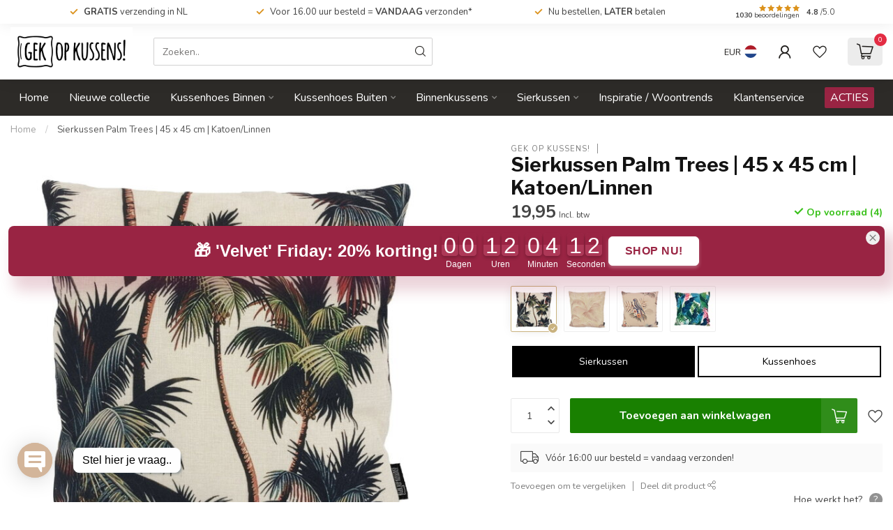

--- FILE ---
content_type: text/html;charset=utf-8
request_url: https://www.gekopkussens.nl/sierkussen-palm-trees-45-x-45-cm.html
body_size: 40373
content:
<!DOCTYPE html>
<html lang="nl">
  <head>

  <!-- Google Tag Manager -->
  <script>!function(){"use strict";function l(e){for(var t=e,r=0,n=document.cookie.split(";");r<n.length;r++){var o=n[r].split("=");if(o[0].trim()===t)return o[1]}}function s(e){return localStorage.getItem(e)}function u(e){return window[e]}function d(e,t){e=document.querySelector(e);return t?null==e?void 0:e.getAttribute(t):null==e?void 0:e.textContent}var e=window,t=document,r="script",n="dataLayer",o="KLJJJ33",a="https://gtm.gekopkussens.nl",i="https://load.gtm.gekopkussens.nl",c="diovzsiu",E="cookie",I="_ga",v="",g=!1;try{var g=!!E&&(m=navigator.userAgent,!!(m=new RegExp("Version/([0-9._]+)(.*Mobile)?.*Safari.*").exec(m)))&&16.4<=parseFloat(m[1]),A="stapeUserId"===E,f=g&&!A?function(e,t,r){void 0===t&&(t="");var n={cookie:l,localStorage:s,jsVariable:u,cssSelector:d},t=Array.isArray(t)?t:[t];if(e&&n[e])for(var o=n[e],a=0,i=t;a<i.length;a++){var c=i[a],c=r?o(c,r):o(c);if(c)return c}else console.warn("invalid uid source",e)}(E,I,v):void 0;g=g&&(!!f||A)}catch(e){console.error(e)}var m=e,E=(m[n]=m[n]||[],m[n].push({"gtm.start":(new Date).getTime(),event:"gtm.js"}),t.getElementsByTagName(r)[0]),I="dataLayer"===n?"":"&l="+n,v=f?"&bi="+encodeURIComponent(f):"",A=t.createElement(r),e=g?"kp"+c:c,n=!g&&i?i:a;A.async=!0,A.src=n+"/"+e+".js?st="+o+I+v,null!=(f=E.parentNode)&&f.insertBefore(A,E)}();</script>
  <!-- End Google Tag Manager -->
    
<link rel="preconnect" href="https://cdn.webshopapp.com">
<link rel="preconnect" href="https://fonts.googleapis.com">
<link rel="preconnect" href="https://fonts.gstatic.com" crossorigin>
<!--

    Theme Proxima | v1.0.0.2601202401_1_326534             
-->
<script>!function () { if (window.t4hto4) console.log("WiserNotify pixel installed multiple time in this page"); else { window.t4hto4 = !0; var t = document, e = window, n = function () { var e = t.createElement("script"); e.type = "text/javascript", e.async = !0, e.src = "https://pt.wisernotify.com/pixel.js?ti=666cjmgou8cmf", document.body.appendChild(e) }; "complete" === t.readyState ? n() : window.attachEvent ? e.attachEvent("onload", n) : e.addEventListener("load", n, !1) } }();</script>


<meta charset="utf-8"/>
<!-- [START] 'blocks/head.rain' -->
<!--

  (c) 2008-2025 Lightspeed Netherlands B.V.
  http://www.lightspeedhq.com
  Generated: 01-12-2025 @ 12:54:41

-->
<link rel="canonical" href="https://www.gekopkussens.nl/sierkussen-palm-trees-45-x-45-cm.html"/>
<link rel="alternate" href="https://www.gekopkussens.nl/index.rss" type="application/rss+xml" title="Nieuwe producten"/>
<meta name="robots" content="noodp,noydir"/>
<meta name="google-site-verification" content="C4h2Bqhx9hVB_JTjb99hFnqnu1HkkTWgRgjP0InokTA"/>
<meta name="google-site-verification" content="pJFVf2LlYUfy6l6Mc4GTevqOO2ALM3gzQyxRl0WXq5E"/>
<meta name="google-site-verification" content="facebook-domain-verification=p8pksvdksu1gwbfuqufci59gv485io"/>
<meta property="og:url" content="https://www.gekopkussens.nl/sierkussen-palm-trees-45-x-45-cm.html?source=facebook"/>
<meta property="og:site_name" content="Gek op kussens!"/>
<meta property="og:title" content="Sierkussen Palm Trees | 45 x 45 cm | Katoen/Linnen"/>
<meta property="og:description" content="Waan je in California met dit sierkussen met palmbomen, je krijgt spontaan zin om op vakantie te gaan! "/>
<meta property="og:image" content="https://cdn.webshopapp.com/shops/326534/files/422462864/gek-op-kussens-sierkussen-palm-trees-45-x-45-cm-ka.jpg"/>
<script>
/* DyApps Theme Addons config */
if( !window.dyapps ){ window.dyapps = {}; }
window.dyapps.addons = {
 "enabled": true,
 "created_at": "20-11-2025 12:23:43",
 "settings": {
    "matrix_separator": ",",
    "filterGroupSwatches": ["kleur"],
    "swatchesForCustomFields": [],
    "plan": {
     "can_variant_group": true,
     "can_stockify": true,
     "can_vat_switcher": true,
     "can_age_popup": true,
     "can_custom_qty": false,
     "can_data01_colors": false
    },
    "advancedVariants": {
     "enabled": true,
     "price_in_dropdown": true,
     "stockify_in_dropdown": true,
     "disable_out_of_stock": true,
     "grid_swatches_container_selector": ".dy-collection-grid-swatch-holder",
     "grid_swatches_position": "left",
     "grid_swatches_max_colors": 4,
     "grid_swatches_enabled": true,
     "variant_status_icon": false,
     "display_type": "blocks",
     "product_swatches_size": "default",
     "live_pricing": true
    },
    "age_popup": {
     "enabled": false,
     "logo_url": "",
     "image_footer_url": "",
     "text": {
                 
        "nl": {
         "content": "<h3>Bevestig je leeftijd<\/h3><p>Je moet 18 jaar of ouder zijn om deze website te bezoeken.<\/p>",
         "content_no": "<h3>Sorry!<\/h3><p>Je kunt deze website helaas niet bezoeken.<\/p>",
         "button_yes": "Ik ben 18 jaar of ouder",
         "button_no": "Ik ben jonger dan 18",
        }        }
    },
    "stockify": {
     "enabled": true,
     "stock_trigger_type": "outofstock",
     "optin_policy": false,
     "api": "https://my.dyapps.io/api/public/d2cc46f3f3/stockify/subscribe",
     "text": {
                 
        "nl": {
         "email_placeholder": "Jouw e-mailadres",
         "button_trigger": "Geef mij een seintje bij voorraad",
         "button_submit": "Houd me op de hoogte!",
         "title": "Product niet op voorraad?",
         "desc": "Helaas is dit product momenteel uitverkocht. Laat je e-mailadres achter en we sturen je een e-mail wanneer het product weer beschikbaar is.",
         "bottom_text": "We gebruiken je gegevens alleen voor deze email. Meer info in onze <a href=\"\/service\/privacy-policy\/\" target=\"_blank\">privacy policy<\/a>."
        }        }
    },
    "categoryBanners": {
     "enabled": true,
     "mobile_breakpoint": "576px",
     "category_banner": {"11818719":660,"11797541":660,"11797542":660,"11813249":660,"11813250":660,"11868624":660,"11813252":660,"11868623":660,"11811072":660,"11868617":660,"11868520":660,"11868619":660,"11868606":660,"11868608":660,"11869290":660,"11868545":660,"11868479":660,"11869276":660,"11868612":660,"11868580":660,"11868550":660,"11868610":660,"11868620":660,"11868444":660,"11868618":660,"11868428":660,"11868435":660,"11811070":660,"11813148":1289,"11813149":1289,"11813151":1289,"11813153":1289,"11813152":1289,"11813145":1289,"11813164":1289,"11813163":1289,"12150351":1289,"11813161":1289,"11868632":1289,"11813162":1289,"11813154":1289,"12705029":1289,"11813150":1289,"11813147":1289,"11813146":1289,"13181412":1289,"10949536":1296,"10986627":1296,"10986678":1296,"10986679":1296,"10986677":1296,"10986625":1296,"10986656":1296,"10986634":1296,"10987244":1296,"10986652":1296,"10986647":1296,"10987242":1296,"10986638":1296,"10987245":1296,"10986648":1296,"11307376":1296,"11307484":1296,"10986653":1296,"10986644":1296,"11502167":1296,"10986646":1296,"10986655":1296,"10986637":1296,"10986632":1296,"10986622":1296,"10949539":1296,"10949543":1296,"10949542":1296,"10949540":1296,"11634541":1296,"10949547":1296,"10949538":1296,"10949549":1296,"11015484":1296,"13180823":1296,"12435671":1296,"11522940":1296,"10949541":1296,"10949552":1296,"12364349":1296,"11964724":1296,"10949545":1296,"10949546":1296},
     "banners": {
        
        "660": {
                        
         "nl": { "desktop_image_url": "https://cdn.webshopapp.com/shops/326534/files/475006393/zonder-titel-1300-x-550-px-2.png", "mobile_image_url": "https://cdn.webshopapp.com/shops/326534/files/475007060/stapelkorting-story.png",  "link_url": "https://www.gekopkussens.nl/sierkussen/",  "target": "_blank"}    
        },     
        "1289": {
                        
         "nl": { "desktop_image_url": "https://cdn.webshopapp.com/shops/326534/files/485116870/journal.png", "mobile_image_url": "https://cdn.webshopapp.com/shops/326534/files/485117155/journal-600-x-850-px.png",  "link_url": "https://www.gekopkussens.nl/acties/uitzoeken-5-euro/",  "target": "_blank"}    
        },     
        "1296": {
                        
         "nl": { "desktop_image_url": "https://cdn.webshopapp.com/shops/326534/files/485963592/3-voor-10-2.png", "mobile_image_url": "https://cdn.webshopapp.com/shops/326534/files/485963591/3-voor-10-600-x-850-px-1.png",  "link_url": "https://www.gekopkussens.nl/acties/3-voor-10/",  "target": "_blank"}    
        }       }
    }
 },
 "swatches": {
 "default": {"is_default": true, "type": "multi", "values": {"background-size": "10px 10px", "background-position": "0 0, 0 5px, 5px -5px, -5px 0px", "background-image": "linear-gradient(45deg, rgba(100,100,100,0.3) 25%, transparent 25%),  linear-gradient(-45deg, rgba(100,100,100,0.3) 25%, transparent 25%),  linear-gradient(45deg, transparent 75%, rgba(100,100,100,0.3) 75%),  linear-gradient(-45deg, transparent 75%, rgba(100,100,100,0.3) 75%)"}} ,  
 "zwart": {"type": "color", "value": "#000000"},  
 "creme/beige": {"type": "color", "value": "#dfcab1"},  
 "bruin": {"type": "color", "value": "#ac601f"},  
 "groen": {"type": "color", "value": "#12952f"},  
 "grijs": {"type": "color", "value": "#88897e"},  
 "wit": {"type": "color", "value": "#ffffff"},  
 "goud": {"type": "color", "value": "#b89e4a"},  
 "geel": {"type": "color", "value": "#edd008"},  
 "blauw/petrol": {"type": "image", "value": "https://cdn.webshopapp.com/shops/326534/files/451668132/blauw-petrol.png"},  
 "rood": {"type": "color", "value": "#cc0000"},  
 "roze/paars": {"type": "image", "value": "https://cdn.webshopapp.com/shops/326534/files/451668134/roze-paars.png"},  
 "oranje/roest": {"type": "image", "value": "https://cdn.webshopapp.com/shops/326534/files/451668133/oranje-roest.png"},  
 "zilver": {"type": "color", "value": "#d8cdcd"},  
 "multi": {"type": "image", "value": "https://cdn.webshopapp.com/shops/350966/files/432641118/kleur-multi.png"},  
 "zwart/wit": {"type": "image", "value": "https://cdn.webshopapp.com/shops/326534/files/451668123/zwartwit.png"}  }
};
</script>
<script>
<script src="https://integrations.etrusted.com/applications/widget.js/v2" defer async></script>
</script>
<script>
<script>!function () { if (window.t4hto4) console.log("WiserNotify pixel installed multiple time in this page"); else { window.t4hto4 = !0; var t = document, e = window, n = function () { var e = t.createElement("script"); e.type = "text/javascript", e.async = !0, e.src = "https://pt.wisernotify.com/pixel.js?ti=666cjmgou8cmf", document.body.appendChild(e) }; "complete" === t.readyState ? n() : window.attachEvent ? e.attachEvent("onload", n) : e.addEventListener("load", n, !1) } }();</script>
</script>
<!--[if lt IE 9]>
<script src="https://cdn.webshopapp.com/assets/html5shiv.js?2025-02-20"></script>
<![endif]-->
<!-- [END] 'blocks/head.rain' -->

<title>Sierkussen Palm Trees | 45 x 45 cm | Katoen/Linnen - Gek op kussens!</title>

<meta name="dyapps-addons-enabled" content="true">
<meta name="dyapps-addons-version" content="2022081001">
<meta name="dyapps-theme-name" content="Proxima">
<meta name="dyapps-theme-editor" content="true">

<meta name="description" content="Waan je in California met dit sierkussen met palmbomen, je krijgt spontaan zin om op vakantie te gaan! " />
<meta name="keywords" content="sierkussen" />

<meta http-equiv="X-UA-Compatible" content="IE=edge">
<meta name="viewport" content="width=device-width, initial-scale=1">

<link rel="shortcut icon" href="https://cdn.webshopapp.com/shops/326534/themes/183351/v/2243042/assets/favicon.ico?20240307092001" type="image/x-icon" />
<link rel="preload" as="image" href="https://cdn.webshopapp.com/shops/326534/themes/183351/v/2435469/assets/logo.png?20241011144239">


	<link rel="preload" as="image" href="https://cdn.webshopapp.com/shops/326534/files/422462864/650x650x2/sierkussen-palm-trees-45-x-45-cm-katoen-linnen.jpg">

<script src="https://cdn.webshopapp.com/shops/326534/themes/183351/assets/jquery-1-12-4-min.js?20251201091650" defer></script>
<script>if(navigator.userAgent.indexOf("MSIE ") > -1 || navigator.userAgent.indexOf("Trident/") > -1) { document.write('<script src="https://cdn.webshopapp.com/shops/326534/themes/183351/assets/intersection-observer-polyfill.js?20251201091650">\x3C/script>') }</script>

<style>/*!
 * Bootstrap Reboot v4.6.1 (https://getbootstrap.com/)
 * Copyright 2011-2021 The Bootstrap Authors
 * Copyright 2011-2021 Twitter, Inc.
 * Licensed under MIT (https://github.com/twbs/bootstrap/blob/main/LICENSE)
 * Forked from Normalize.css, licensed MIT (https://github.com/necolas/normalize.css/blob/master/LICENSE.md)
 */*,*::before,*::after{box-sizing:border-box}html{font-family:sans-serif;line-height:1.15;-webkit-text-size-adjust:100%;-webkit-tap-highlight-color:rgba(0,0,0,0)}article,aside,figcaption,figure,footer,header,hgroup,main,nav,section{display:block}body{margin:0;font-family:-apple-system,BlinkMacSystemFont,"Segoe UI",Roboto,"Helvetica Neue",Arial,"Noto Sans","Liberation Sans",sans-serif,"Apple Color Emoji","Segoe UI Emoji","Segoe UI Symbol","Noto Color Emoji";font-size:1rem;font-weight:400;line-height:1.42857143;color:#212529;text-align:left;background-color:#fff}[tabindex="-1"]:focus:not(:focus-visible){outline:0 !important}hr{box-sizing:content-box;height:0;overflow:visible}h1,h2,h3,h4,h5,h6{margin-top:0;margin-bottom:.5rem}p{margin-top:0;margin-bottom:1rem}abbr[title],abbr[data-original-title]{text-decoration:underline;text-decoration:underline dotted;cursor:help;border-bottom:0;text-decoration-skip-ink:none}address{margin-bottom:1rem;font-style:normal;line-height:inherit}ol,ul,dl{margin-top:0;margin-bottom:1rem}ol ol,ul ul,ol ul,ul ol{margin-bottom:0}dt{font-weight:700}dd{margin-bottom:.5rem;margin-left:0}blockquote{margin:0 0 1rem}b,strong{font-weight:bolder}small{font-size:80%}sub,sup{position:relative;font-size:75%;line-height:0;vertical-align:baseline}sub{bottom:-0.25em}sup{top:-0.5em}a{color:#007bff;text-decoration:none;background-color:transparent}a:hover{color:#0056b3;text-decoration:underline}a:not([href]):not([class]){color:inherit;text-decoration:none}a:not([href]):not([class]):hover{color:inherit;text-decoration:none}pre,code,kbd,samp{font-family:SFMono-Regular,Menlo,Monaco,Consolas,"Liberation Mono","Courier New",monospace;font-size:1em}pre{margin-top:0;margin-bottom:1rem;overflow:auto;-ms-overflow-style:scrollbar}figure{margin:0 0 1rem}img{vertical-align:middle;border-style:none}svg{overflow:hidden;vertical-align:middle}table{border-collapse:collapse}caption{padding-top:.75rem;padding-bottom:.75rem;color:#6c757d;text-align:left;caption-side:bottom}th{text-align:inherit;text-align:-webkit-match-parent}label{display:inline-block;margin-bottom:.5rem}button{border-radius:0}button:focus:not(:focus-visible){outline:0}input,button,select,optgroup,textarea{margin:0;font-family:inherit;font-size:inherit;line-height:inherit}button,input{overflow:visible}button,select{text-transform:none}[role=button]{cursor:pointer}select{word-wrap:normal}button,[type=button],[type=reset],[type=submit]{-webkit-appearance:button}button:not(:disabled),[type=button]:not(:disabled),[type=reset]:not(:disabled),[type=submit]:not(:disabled){cursor:pointer}button::-moz-focus-inner,[type=button]::-moz-focus-inner,[type=reset]::-moz-focus-inner,[type=submit]::-moz-focus-inner{padding:0;border-style:none}input[type=radio],input[type=checkbox]{box-sizing:border-box;padding:0}textarea{overflow:auto;resize:vertical}fieldset{min-width:0;padding:0;margin:0;border:0}legend{display:block;width:100%;max-width:100%;padding:0;margin-bottom:.5rem;font-size:1.5rem;line-height:inherit;color:inherit;white-space:normal}progress{vertical-align:baseline}[type=number]::-webkit-inner-spin-button,[type=number]::-webkit-outer-spin-button{height:auto}[type=search]{outline-offset:-2px;-webkit-appearance:none}[type=search]::-webkit-search-decoration{-webkit-appearance:none}::-webkit-file-upload-button{font:inherit;-webkit-appearance:button}output{display:inline-block}summary{display:list-item;cursor:pointer}template{display:none}[hidden]{display:none !important}/*!
 * Bootstrap Grid v4.6.1 (https://getbootstrap.com/)
 * Copyright 2011-2021 The Bootstrap Authors
 * Copyright 2011-2021 Twitter, Inc.
 * Licensed under MIT (https://github.com/twbs/bootstrap/blob/main/LICENSE)
 */html{box-sizing:border-box;-ms-overflow-style:scrollbar}*,*::before,*::after{box-sizing:inherit}.container,.container-fluid,.container-xl,.container-lg,.container-md,.container-sm{width:100%;padding-right:15px;padding-left:15px;margin-right:auto;margin-left:auto}@media(min-width: 576px){.container-sm,.container{max-width:540px}}@media(min-width: 768px){.container-md,.container-sm,.container{max-width:720px}}@media(min-width: 992px){.container-lg,.container-md,.container-sm,.container{max-width:960px}}@media(min-width: 1200px){.container-xl,.container-lg,.container-md,.container-sm,.container{max-width:1140px}}.row{display:flex;flex-wrap:wrap;margin-right:-15px;margin-left:-15px}.no-gutters{margin-right:0;margin-left:0}.no-gutters>.col,.no-gutters>[class*=col-]{padding-right:0;padding-left:0}.col-xl,.col-xl-auto,.col-xl-12,.col-xl-11,.col-xl-10,.col-xl-9,.col-xl-8,.col-xl-7,.col-xl-6,.col-xl-5,.col-xl-4,.col-xl-3,.col-xl-2,.col-xl-1,.col-lg,.col-lg-auto,.col-lg-12,.col-lg-11,.col-lg-10,.col-lg-9,.col-lg-8,.col-lg-7,.col-lg-6,.col-lg-5,.col-lg-4,.col-lg-3,.col-lg-2,.col-lg-1,.col-md,.col-md-auto,.col-md-12,.col-md-11,.col-md-10,.col-md-9,.col-md-8,.col-md-7,.col-md-6,.col-md-5,.col-md-4,.col-md-3,.col-md-2,.col-md-1,.col-sm,.col-sm-auto,.col-sm-12,.col-sm-11,.col-sm-10,.col-sm-9,.col-sm-8,.col-sm-7,.col-sm-6,.col-sm-5,.col-sm-4,.col-sm-3,.col-sm-2,.col-sm-1,.col,.col-auto,.col-12,.col-11,.col-10,.col-9,.col-8,.col-7,.col-6,.col-5,.col-4,.col-3,.col-2,.col-1{position:relative;width:100%;padding-right:15px;padding-left:15px}.col{flex-basis:0;flex-grow:1;max-width:100%}.row-cols-1>*{flex:0 0 100%;max-width:100%}.row-cols-2>*{flex:0 0 50%;max-width:50%}.row-cols-3>*{flex:0 0 33.3333333333%;max-width:33.3333333333%}.row-cols-4>*{flex:0 0 25%;max-width:25%}.row-cols-5>*{flex:0 0 20%;max-width:20%}.row-cols-6>*{flex:0 0 16.6666666667%;max-width:16.6666666667%}.col-auto{flex:0 0 auto;width:auto;max-width:100%}.col-1{flex:0 0 8.33333333%;max-width:8.33333333%}.col-2{flex:0 0 16.66666667%;max-width:16.66666667%}.col-3{flex:0 0 25%;max-width:25%}.col-4{flex:0 0 33.33333333%;max-width:33.33333333%}.col-5{flex:0 0 41.66666667%;max-width:41.66666667%}.col-6{flex:0 0 50%;max-width:50%}.col-7{flex:0 0 58.33333333%;max-width:58.33333333%}.col-8{flex:0 0 66.66666667%;max-width:66.66666667%}.col-9{flex:0 0 75%;max-width:75%}.col-10{flex:0 0 83.33333333%;max-width:83.33333333%}.col-11{flex:0 0 91.66666667%;max-width:91.66666667%}.col-12{flex:0 0 100%;max-width:100%}.order-first{order:-1}.order-last{order:13}.order-0{order:0}.order-1{order:1}.order-2{order:2}.order-3{order:3}.order-4{order:4}.order-5{order:5}.order-6{order:6}.order-7{order:7}.order-8{order:8}.order-9{order:9}.order-10{order:10}.order-11{order:11}.order-12{order:12}.offset-1{margin-left:8.33333333%}.offset-2{margin-left:16.66666667%}.offset-3{margin-left:25%}.offset-4{margin-left:33.33333333%}.offset-5{margin-left:41.66666667%}.offset-6{margin-left:50%}.offset-7{margin-left:58.33333333%}.offset-8{margin-left:66.66666667%}.offset-9{margin-left:75%}.offset-10{margin-left:83.33333333%}.offset-11{margin-left:91.66666667%}@media(min-width: 576px){.col-sm{flex-basis:0;flex-grow:1;max-width:100%}.row-cols-sm-1>*{flex:0 0 100%;max-width:100%}.row-cols-sm-2>*{flex:0 0 50%;max-width:50%}.row-cols-sm-3>*{flex:0 0 33.3333333333%;max-width:33.3333333333%}.row-cols-sm-4>*{flex:0 0 25%;max-width:25%}.row-cols-sm-5>*{flex:0 0 20%;max-width:20%}.row-cols-sm-6>*{flex:0 0 16.6666666667%;max-width:16.6666666667%}.col-sm-auto{flex:0 0 auto;width:auto;max-width:100%}.col-sm-1{flex:0 0 8.33333333%;max-width:8.33333333%}.col-sm-2{flex:0 0 16.66666667%;max-width:16.66666667%}.col-sm-3{flex:0 0 25%;max-width:25%}.col-sm-4{flex:0 0 33.33333333%;max-width:33.33333333%}.col-sm-5{flex:0 0 41.66666667%;max-width:41.66666667%}.col-sm-6{flex:0 0 50%;max-width:50%}.col-sm-7{flex:0 0 58.33333333%;max-width:58.33333333%}.col-sm-8{flex:0 0 66.66666667%;max-width:66.66666667%}.col-sm-9{flex:0 0 75%;max-width:75%}.col-sm-10{flex:0 0 83.33333333%;max-width:83.33333333%}.col-sm-11{flex:0 0 91.66666667%;max-width:91.66666667%}.col-sm-12{flex:0 0 100%;max-width:100%}.order-sm-first{order:-1}.order-sm-last{order:13}.order-sm-0{order:0}.order-sm-1{order:1}.order-sm-2{order:2}.order-sm-3{order:3}.order-sm-4{order:4}.order-sm-5{order:5}.order-sm-6{order:6}.order-sm-7{order:7}.order-sm-8{order:8}.order-sm-9{order:9}.order-sm-10{order:10}.order-sm-11{order:11}.order-sm-12{order:12}.offset-sm-0{margin-left:0}.offset-sm-1{margin-left:8.33333333%}.offset-sm-2{margin-left:16.66666667%}.offset-sm-3{margin-left:25%}.offset-sm-4{margin-left:33.33333333%}.offset-sm-5{margin-left:41.66666667%}.offset-sm-6{margin-left:50%}.offset-sm-7{margin-left:58.33333333%}.offset-sm-8{margin-left:66.66666667%}.offset-sm-9{margin-left:75%}.offset-sm-10{margin-left:83.33333333%}.offset-sm-11{margin-left:91.66666667%}}@media(min-width: 768px){.col-md{flex-basis:0;flex-grow:1;max-width:100%}.row-cols-md-1>*{flex:0 0 100%;max-width:100%}.row-cols-md-2>*{flex:0 0 50%;max-width:50%}.row-cols-md-3>*{flex:0 0 33.3333333333%;max-width:33.3333333333%}.row-cols-md-4>*{flex:0 0 25%;max-width:25%}.row-cols-md-5>*{flex:0 0 20%;max-width:20%}.row-cols-md-6>*{flex:0 0 16.6666666667%;max-width:16.6666666667%}.col-md-auto{flex:0 0 auto;width:auto;max-width:100%}.col-md-1{flex:0 0 8.33333333%;max-width:8.33333333%}.col-md-2{flex:0 0 16.66666667%;max-width:16.66666667%}.col-md-3{flex:0 0 25%;max-width:25%}.col-md-4{flex:0 0 33.33333333%;max-width:33.33333333%}.col-md-5{flex:0 0 41.66666667%;max-width:41.66666667%}.col-md-6{flex:0 0 50%;max-width:50%}.col-md-7{flex:0 0 58.33333333%;max-width:58.33333333%}.col-md-8{flex:0 0 66.66666667%;max-width:66.66666667%}.col-md-9{flex:0 0 75%;max-width:75%}.col-md-10{flex:0 0 83.33333333%;max-width:83.33333333%}.col-md-11{flex:0 0 91.66666667%;max-width:91.66666667%}.col-md-12{flex:0 0 100%;max-width:100%}.order-md-first{order:-1}.order-md-last{order:13}.order-md-0{order:0}.order-md-1{order:1}.order-md-2{order:2}.order-md-3{order:3}.order-md-4{order:4}.order-md-5{order:5}.order-md-6{order:6}.order-md-7{order:7}.order-md-8{order:8}.order-md-9{order:9}.order-md-10{order:10}.order-md-11{order:11}.order-md-12{order:12}.offset-md-0{margin-left:0}.offset-md-1{margin-left:8.33333333%}.offset-md-2{margin-left:16.66666667%}.offset-md-3{margin-left:25%}.offset-md-4{margin-left:33.33333333%}.offset-md-5{margin-left:41.66666667%}.offset-md-6{margin-left:50%}.offset-md-7{margin-left:58.33333333%}.offset-md-8{margin-left:66.66666667%}.offset-md-9{margin-left:75%}.offset-md-10{margin-left:83.33333333%}.offset-md-11{margin-left:91.66666667%}}@media(min-width: 992px){.col-lg{flex-basis:0;flex-grow:1;max-width:100%}.row-cols-lg-1>*{flex:0 0 100%;max-width:100%}.row-cols-lg-2>*{flex:0 0 50%;max-width:50%}.row-cols-lg-3>*{flex:0 0 33.3333333333%;max-width:33.3333333333%}.row-cols-lg-4>*{flex:0 0 25%;max-width:25%}.row-cols-lg-5>*{flex:0 0 20%;max-width:20%}.row-cols-lg-6>*{flex:0 0 16.6666666667%;max-width:16.6666666667%}.col-lg-auto{flex:0 0 auto;width:auto;max-width:100%}.col-lg-1{flex:0 0 8.33333333%;max-width:8.33333333%}.col-lg-2{flex:0 0 16.66666667%;max-width:16.66666667%}.col-lg-3{flex:0 0 25%;max-width:25%}.col-lg-4{flex:0 0 33.33333333%;max-width:33.33333333%}.col-lg-5{flex:0 0 41.66666667%;max-width:41.66666667%}.col-lg-6{flex:0 0 50%;max-width:50%}.col-lg-7{flex:0 0 58.33333333%;max-width:58.33333333%}.col-lg-8{flex:0 0 66.66666667%;max-width:66.66666667%}.col-lg-9{flex:0 0 75%;max-width:75%}.col-lg-10{flex:0 0 83.33333333%;max-width:83.33333333%}.col-lg-11{flex:0 0 91.66666667%;max-width:91.66666667%}.col-lg-12{flex:0 0 100%;max-width:100%}.order-lg-first{order:-1}.order-lg-last{order:13}.order-lg-0{order:0}.order-lg-1{order:1}.order-lg-2{order:2}.order-lg-3{order:3}.order-lg-4{order:4}.order-lg-5{order:5}.order-lg-6{order:6}.order-lg-7{order:7}.order-lg-8{order:8}.order-lg-9{order:9}.order-lg-10{order:10}.order-lg-11{order:11}.order-lg-12{order:12}.offset-lg-0{margin-left:0}.offset-lg-1{margin-left:8.33333333%}.offset-lg-2{margin-left:16.66666667%}.offset-lg-3{margin-left:25%}.offset-lg-4{margin-left:33.33333333%}.offset-lg-5{margin-left:41.66666667%}.offset-lg-6{margin-left:50%}.offset-lg-7{margin-left:58.33333333%}.offset-lg-8{margin-left:66.66666667%}.offset-lg-9{margin-left:75%}.offset-lg-10{margin-left:83.33333333%}.offset-lg-11{margin-left:91.66666667%}}@media(min-width: 1200px){.col-xl{flex-basis:0;flex-grow:1;max-width:100%}.row-cols-xl-1>*{flex:0 0 100%;max-width:100%}.row-cols-xl-2>*{flex:0 0 50%;max-width:50%}.row-cols-xl-3>*{flex:0 0 33.3333333333%;max-width:33.3333333333%}.row-cols-xl-4>*{flex:0 0 25%;max-width:25%}.row-cols-xl-5>*{flex:0 0 20%;max-width:20%}.row-cols-xl-6>*{flex:0 0 16.6666666667%;max-width:16.6666666667%}.col-xl-auto{flex:0 0 auto;width:auto;max-width:100%}.col-xl-1{flex:0 0 8.33333333%;max-width:8.33333333%}.col-xl-2{flex:0 0 16.66666667%;max-width:16.66666667%}.col-xl-3{flex:0 0 25%;max-width:25%}.col-xl-4{flex:0 0 33.33333333%;max-width:33.33333333%}.col-xl-5{flex:0 0 41.66666667%;max-width:41.66666667%}.col-xl-6{flex:0 0 50%;max-width:50%}.col-xl-7{flex:0 0 58.33333333%;max-width:58.33333333%}.col-xl-8{flex:0 0 66.66666667%;max-width:66.66666667%}.col-xl-9{flex:0 0 75%;max-width:75%}.col-xl-10{flex:0 0 83.33333333%;max-width:83.33333333%}.col-xl-11{flex:0 0 91.66666667%;max-width:91.66666667%}.col-xl-12{flex:0 0 100%;max-width:100%}.order-xl-first{order:-1}.order-xl-last{order:13}.order-xl-0{order:0}.order-xl-1{order:1}.order-xl-2{order:2}.order-xl-3{order:3}.order-xl-4{order:4}.order-xl-5{order:5}.order-xl-6{order:6}.order-xl-7{order:7}.order-xl-8{order:8}.order-xl-9{order:9}.order-xl-10{order:10}.order-xl-11{order:11}.order-xl-12{order:12}.offset-xl-0{margin-left:0}.offset-xl-1{margin-left:8.33333333%}.offset-xl-2{margin-left:16.66666667%}.offset-xl-3{margin-left:25%}.offset-xl-4{margin-left:33.33333333%}.offset-xl-5{margin-left:41.66666667%}.offset-xl-6{margin-left:50%}.offset-xl-7{margin-left:58.33333333%}.offset-xl-8{margin-left:66.66666667%}.offset-xl-9{margin-left:75%}.offset-xl-10{margin-left:83.33333333%}.offset-xl-11{margin-left:91.66666667%}}.d-none{display:none !important}.d-inline{display:inline !important}.d-inline-block{display:inline-block !important}.d-block{display:block !important}.d-table{display:table !important}.d-table-row{display:table-row !important}.d-table-cell{display:table-cell !important}.d-flex{display:flex !important}.d-inline-flex{display:inline-flex !important}@media(min-width: 576px){.d-sm-none{display:none !important}.d-sm-inline{display:inline !important}.d-sm-inline-block{display:inline-block !important}.d-sm-block{display:block !important}.d-sm-table{display:table !important}.d-sm-table-row{display:table-row !important}.d-sm-table-cell{display:table-cell !important}.d-sm-flex{display:flex !important}.d-sm-inline-flex{display:inline-flex !important}}@media(min-width: 768px){.d-md-none{display:none !important}.d-md-inline{display:inline !important}.d-md-inline-block{display:inline-block !important}.d-md-block{display:block !important}.d-md-table{display:table !important}.d-md-table-row{display:table-row !important}.d-md-table-cell{display:table-cell !important}.d-md-flex{display:flex !important}.d-md-inline-flex{display:inline-flex !important}}@media(min-width: 992px){.d-lg-none{display:none !important}.d-lg-inline{display:inline !important}.d-lg-inline-block{display:inline-block !important}.d-lg-block{display:block !important}.d-lg-table{display:table !important}.d-lg-table-row{display:table-row !important}.d-lg-table-cell{display:table-cell !important}.d-lg-flex{display:flex !important}.d-lg-inline-flex{display:inline-flex !important}}@media(min-width: 1200px){.d-xl-none{display:none !important}.d-xl-inline{display:inline !important}.d-xl-inline-block{display:inline-block !important}.d-xl-block{display:block !important}.d-xl-table{display:table !important}.d-xl-table-row{display:table-row !important}.d-xl-table-cell{display:table-cell !important}.d-xl-flex{display:flex !important}.d-xl-inline-flex{display:inline-flex !important}}@media print{.d-print-none{display:none !important}.d-print-inline{display:inline !important}.d-print-inline-block{display:inline-block !important}.d-print-block{display:block !important}.d-print-table{display:table !important}.d-print-table-row{display:table-row !important}.d-print-table-cell{display:table-cell !important}.d-print-flex{display:flex !important}.d-print-inline-flex{display:inline-flex !important}}.flex-row{flex-direction:row !important}.flex-column{flex-direction:column !important}.flex-row-reverse{flex-direction:row-reverse !important}.flex-column-reverse{flex-direction:column-reverse !important}.flex-wrap{flex-wrap:wrap !important}.flex-nowrap{flex-wrap:nowrap !important}.flex-wrap-reverse{flex-wrap:wrap-reverse !important}.flex-fill{flex:1 1 auto !important}.flex-grow-0{flex-grow:0 !important}.flex-grow-1{flex-grow:1 !important}.flex-shrink-0{flex-shrink:0 !important}.flex-shrink-1{flex-shrink:1 !important}.justify-content-start{justify-content:flex-start !important}.justify-content-end{justify-content:flex-end !important}.justify-content-center{justify-content:center !important}.justify-content-between{justify-content:space-between !important}.justify-content-around{justify-content:space-around !important}.align-items-start{align-items:flex-start !important}.align-items-end{align-items:flex-end !important}.align-items-center{align-items:center !important}.align-items-baseline{align-items:baseline !important}.align-items-stretch{align-items:stretch !important}.align-content-start{align-content:flex-start !important}.align-content-end{align-content:flex-end !important}.align-content-center{align-content:center !important}.align-content-between{align-content:space-between !important}.align-content-around{align-content:space-around !important}.align-content-stretch{align-content:stretch !important}.align-self-auto{align-self:auto !important}.align-self-start{align-self:flex-start !important}.align-self-end{align-self:flex-end !important}.align-self-center{align-self:center !important}.align-self-baseline{align-self:baseline !important}.align-self-stretch{align-self:stretch !important}@media(min-width: 576px){.flex-sm-row{flex-direction:row !important}.flex-sm-column{flex-direction:column !important}.flex-sm-row-reverse{flex-direction:row-reverse !important}.flex-sm-column-reverse{flex-direction:column-reverse !important}.flex-sm-wrap{flex-wrap:wrap !important}.flex-sm-nowrap{flex-wrap:nowrap !important}.flex-sm-wrap-reverse{flex-wrap:wrap-reverse !important}.flex-sm-fill{flex:1 1 auto !important}.flex-sm-grow-0{flex-grow:0 !important}.flex-sm-grow-1{flex-grow:1 !important}.flex-sm-shrink-0{flex-shrink:0 !important}.flex-sm-shrink-1{flex-shrink:1 !important}.justify-content-sm-start{justify-content:flex-start !important}.justify-content-sm-end{justify-content:flex-end !important}.justify-content-sm-center{justify-content:center !important}.justify-content-sm-between{justify-content:space-between !important}.justify-content-sm-around{justify-content:space-around !important}.align-items-sm-start{align-items:flex-start !important}.align-items-sm-end{align-items:flex-end !important}.align-items-sm-center{align-items:center !important}.align-items-sm-baseline{align-items:baseline !important}.align-items-sm-stretch{align-items:stretch !important}.align-content-sm-start{align-content:flex-start !important}.align-content-sm-end{align-content:flex-end !important}.align-content-sm-center{align-content:center !important}.align-content-sm-between{align-content:space-between !important}.align-content-sm-around{align-content:space-around !important}.align-content-sm-stretch{align-content:stretch !important}.align-self-sm-auto{align-self:auto !important}.align-self-sm-start{align-self:flex-start !important}.align-self-sm-end{align-self:flex-end !important}.align-self-sm-center{align-self:center !important}.align-self-sm-baseline{align-self:baseline !important}.align-self-sm-stretch{align-self:stretch !important}}@media(min-width: 768px){.flex-md-row{flex-direction:row !important}.flex-md-column{flex-direction:column !important}.flex-md-row-reverse{flex-direction:row-reverse !important}.flex-md-column-reverse{flex-direction:column-reverse !important}.flex-md-wrap{flex-wrap:wrap !important}.flex-md-nowrap{flex-wrap:nowrap !important}.flex-md-wrap-reverse{flex-wrap:wrap-reverse !important}.flex-md-fill{flex:1 1 auto !important}.flex-md-grow-0{flex-grow:0 !important}.flex-md-grow-1{flex-grow:1 !important}.flex-md-shrink-0{flex-shrink:0 !important}.flex-md-shrink-1{flex-shrink:1 !important}.justify-content-md-start{justify-content:flex-start !important}.justify-content-md-end{justify-content:flex-end !important}.justify-content-md-center{justify-content:center !important}.justify-content-md-between{justify-content:space-between !important}.justify-content-md-around{justify-content:space-around !important}.align-items-md-start{align-items:flex-start !important}.align-items-md-end{align-items:flex-end !important}.align-items-md-center{align-items:center !important}.align-items-md-baseline{align-items:baseline !important}.align-items-md-stretch{align-items:stretch !important}.align-content-md-start{align-content:flex-start !important}.align-content-md-end{align-content:flex-end !important}.align-content-md-center{align-content:center !important}.align-content-md-between{align-content:space-between !important}.align-content-md-around{align-content:space-around !important}.align-content-md-stretch{align-content:stretch !important}.align-self-md-auto{align-self:auto !important}.align-self-md-start{align-self:flex-start !important}.align-self-md-end{align-self:flex-end !important}.align-self-md-center{align-self:center !important}.align-self-md-baseline{align-self:baseline !important}.align-self-md-stretch{align-self:stretch !important}}@media(min-width: 992px){.flex-lg-row{flex-direction:row !important}.flex-lg-column{flex-direction:column !important}.flex-lg-row-reverse{flex-direction:row-reverse !important}.flex-lg-column-reverse{flex-direction:column-reverse !important}.flex-lg-wrap{flex-wrap:wrap !important}.flex-lg-nowrap{flex-wrap:nowrap !important}.flex-lg-wrap-reverse{flex-wrap:wrap-reverse !important}.flex-lg-fill{flex:1 1 auto !important}.flex-lg-grow-0{flex-grow:0 !important}.flex-lg-grow-1{flex-grow:1 !important}.flex-lg-shrink-0{flex-shrink:0 !important}.flex-lg-shrink-1{flex-shrink:1 !important}.justify-content-lg-start{justify-content:flex-start !important}.justify-content-lg-end{justify-content:flex-end !important}.justify-content-lg-center{justify-content:center !important}.justify-content-lg-between{justify-content:space-between !important}.justify-content-lg-around{justify-content:space-around !important}.align-items-lg-start{align-items:flex-start !important}.align-items-lg-end{align-items:flex-end !important}.align-items-lg-center{align-items:center !important}.align-items-lg-baseline{align-items:baseline !important}.align-items-lg-stretch{align-items:stretch !important}.align-content-lg-start{align-content:flex-start !important}.align-content-lg-end{align-content:flex-end !important}.align-content-lg-center{align-content:center !important}.align-content-lg-between{align-content:space-between !important}.align-content-lg-around{align-content:space-around !important}.align-content-lg-stretch{align-content:stretch !important}.align-self-lg-auto{align-self:auto !important}.align-self-lg-start{align-self:flex-start !important}.align-self-lg-end{align-self:flex-end !important}.align-self-lg-center{align-self:center !important}.align-self-lg-baseline{align-self:baseline !important}.align-self-lg-stretch{align-self:stretch !important}}@media(min-width: 1200px){.flex-xl-row{flex-direction:row !important}.flex-xl-column{flex-direction:column !important}.flex-xl-row-reverse{flex-direction:row-reverse !important}.flex-xl-column-reverse{flex-direction:column-reverse !important}.flex-xl-wrap{flex-wrap:wrap !important}.flex-xl-nowrap{flex-wrap:nowrap !important}.flex-xl-wrap-reverse{flex-wrap:wrap-reverse !important}.flex-xl-fill{flex:1 1 auto !important}.flex-xl-grow-0{flex-grow:0 !important}.flex-xl-grow-1{flex-grow:1 !important}.flex-xl-shrink-0{flex-shrink:0 !important}.flex-xl-shrink-1{flex-shrink:1 !important}.justify-content-xl-start{justify-content:flex-start !important}.justify-content-xl-end{justify-content:flex-end !important}.justify-content-xl-center{justify-content:center !important}.justify-content-xl-between{justify-content:space-between !important}.justify-content-xl-around{justify-content:space-around !important}.align-items-xl-start{align-items:flex-start !important}.align-items-xl-end{align-items:flex-end !important}.align-items-xl-center{align-items:center !important}.align-items-xl-baseline{align-items:baseline !important}.align-items-xl-stretch{align-items:stretch !important}.align-content-xl-start{align-content:flex-start !important}.align-content-xl-end{align-content:flex-end !important}.align-content-xl-center{align-content:center !important}.align-content-xl-between{align-content:space-between !important}.align-content-xl-around{align-content:space-around !important}.align-content-xl-stretch{align-content:stretch !important}.align-self-xl-auto{align-self:auto !important}.align-self-xl-start{align-self:flex-start !important}.align-self-xl-end{align-self:flex-end !important}.align-self-xl-center{align-self:center !important}.align-self-xl-baseline{align-self:baseline !important}.align-self-xl-stretch{align-self:stretch !important}}.m-0{margin:0 !important}.mt-0,.my-0{margin-top:0 !important}.mr-0,.mx-0{margin-right:0 !important}.mb-0,.my-0{margin-bottom:0 !important}.ml-0,.mx-0{margin-left:0 !important}.m-1{margin:5px !important}.mt-1,.my-1{margin-top:5px !important}.mr-1,.mx-1{margin-right:5px !important}.mb-1,.my-1{margin-bottom:5px !important}.ml-1,.mx-1{margin-left:5px !important}.m-2{margin:10px !important}.mt-2,.my-2{margin-top:10px !important}.mr-2,.mx-2{margin-right:10px !important}.mb-2,.my-2{margin-bottom:10px !important}.ml-2,.mx-2{margin-left:10px !important}.m-3{margin:15px !important}.mt-3,.my-3{margin-top:15px !important}.mr-3,.mx-3{margin-right:15px !important}.mb-3,.my-3{margin-bottom:15px !important}.ml-3,.mx-3{margin-left:15px !important}.m-4{margin:30px !important}.mt-4,.my-4{margin-top:30px !important}.mr-4,.mx-4{margin-right:30px !important}.mb-4,.my-4{margin-bottom:30px !important}.ml-4,.mx-4{margin-left:30px !important}.m-5{margin:50px !important}.mt-5,.my-5{margin-top:50px !important}.mr-5,.mx-5{margin-right:50px !important}.mb-5,.my-5{margin-bottom:50px !important}.ml-5,.mx-5{margin-left:50px !important}.m-6{margin:80px !important}.mt-6,.my-6{margin-top:80px !important}.mr-6,.mx-6{margin-right:80px !important}.mb-6,.my-6{margin-bottom:80px !important}.ml-6,.mx-6{margin-left:80px !important}.p-0{padding:0 !important}.pt-0,.py-0{padding-top:0 !important}.pr-0,.px-0{padding-right:0 !important}.pb-0,.py-0{padding-bottom:0 !important}.pl-0,.px-0{padding-left:0 !important}.p-1{padding:5px !important}.pt-1,.py-1{padding-top:5px !important}.pr-1,.px-1{padding-right:5px !important}.pb-1,.py-1{padding-bottom:5px !important}.pl-1,.px-1{padding-left:5px !important}.p-2{padding:10px !important}.pt-2,.py-2{padding-top:10px !important}.pr-2,.px-2{padding-right:10px !important}.pb-2,.py-2{padding-bottom:10px !important}.pl-2,.px-2{padding-left:10px !important}.p-3{padding:15px !important}.pt-3,.py-3{padding-top:15px !important}.pr-3,.px-3{padding-right:15px !important}.pb-3,.py-3{padding-bottom:15px !important}.pl-3,.px-3{padding-left:15px !important}.p-4{padding:30px !important}.pt-4,.py-4{padding-top:30px !important}.pr-4,.px-4{padding-right:30px !important}.pb-4,.py-4{padding-bottom:30px !important}.pl-4,.px-4{padding-left:30px !important}.p-5{padding:50px !important}.pt-5,.py-5{padding-top:50px !important}.pr-5,.px-5{padding-right:50px !important}.pb-5,.py-5{padding-bottom:50px !important}.pl-5,.px-5{padding-left:50px !important}.p-6{padding:80px !important}.pt-6,.py-6{padding-top:80px !important}.pr-6,.px-6{padding-right:80px !important}.pb-6,.py-6{padding-bottom:80px !important}.pl-6,.px-6{padding-left:80px !important}.m-n1{margin:-5px !important}.mt-n1,.my-n1{margin-top:-5px !important}.mr-n1,.mx-n1{margin-right:-5px !important}.mb-n1,.my-n1{margin-bottom:-5px !important}.ml-n1,.mx-n1{margin-left:-5px !important}.m-n2{margin:-10px !important}.mt-n2,.my-n2{margin-top:-10px !important}.mr-n2,.mx-n2{margin-right:-10px !important}.mb-n2,.my-n2{margin-bottom:-10px !important}.ml-n2,.mx-n2{margin-left:-10px !important}.m-n3{margin:-15px !important}.mt-n3,.my-n3{margin-top:-15px !important}.mr-n3,.mx-n3{margin-right:-15px !important}.mb-n3,.my-n3{margin-bottom:-15px !important}.ml-n3,.mx-n3{margin-left:-15px !important}.m-n4{margin:-30px !important}.mt-n4,.my-n4{margin-top:-30px !important}.mr-n4,.mx-n4{margin-right:-30px !important}.mb-n4,.my-n4{margin-bottom:-30px !important}.ml-n4,.mx-n4{margin-left:-30px !important}.m-n5{margin:-50px !important}.mt-n5,.my-n5{margin-top:-50px !important}.mr-n5,.mx-n5{margin-right:-50px !important}.mb-n5,.my-n5{margin-bottom:-50px !important}.ml-n5,.mx-n5{margin-left:-50px !important}.m-n6{margin:-80px !important}.mt-n6,.my-n6{margin-top:-80px !important}.mr-n6,.mx-n6{margin-right:-80px !important}.mb-n6,.my-n6{margin-bottom:-80px !important}.ml-n6,.mx-n6{margin-left:-80px !important}.m-auto{margin:auto !important}.mt-auto,.my-auto{margin-top:auto !important}.mr-auto,.mx-auto{margin-right:auto !important}.mb-auto,.my-auto{margin-bottom:auto !important}.ml-auto,.mx-auto{margin-left:auto !important}@media(min-width: 576px){.m-sm-0{margin:0 !important}.mt-sm-0,.my-sm-0{margin-top:0 !important}.mr-sm-0,.mx-sm-0{margin-right:0 !important}.mb-sm-0,.my-sm-0{margin-bottom:0 !important}.ml-sm-0,.mx-sm-0{margin-left:0 !important}.m-sm-1{margin:5px !important}.mt-sm-1,.my-sm-1{margin-top:5px !important}.mr-sm-1,.mx-sm-1{margin-right:5px !important}.mb-sm-1,.my-sm-1{margin-bottom:5px !important}.ml-sm-1,.mx-sm-1{margin-left:5px !important}.m-sm-2{margin:10px !important}.mt-sm-2,.my-sm-2{margin-top:10px !important}.mr-sm-2,.mx-sm-2{margin-right:10px !important}.mb-sm-2,.my-sm-2{margin-bottom:10px !important}.ml-sm-2,.mx-sm-2{margin-left:10px !important}.m-sm-3{margin:15px !important}.mt-sm-3,.my-sm-3{margin-top:15px !important}.mr-sm-3,.mx-sm-3{margin-right:15px !important}.mb-sm-3,.my-sm-3{margin-bottom:15px !important}.ml-sm-3,.mx-sm-3{margin-left:15px !important}.m-sm-4{margin:30px !important}.mt-sm-4,.my-sm-4{margin-top:30px !important}.mr-sm-4,.mx-sm-4{margin-right:30px !important}.mb-sm-4,.my-sm-4{margin-bottom:30px !important}.ml-sm-4,.mx-sm-4{margin-left:30px !important}.m-sm-5{margin:50px !important}.mt-sm-5,.my-sm-5{margin-top:50px !important}.mr-sm-5,.mx-sm-5{margin-right:50px !important}.mb-sm-5,.my-sm-5{margin-bottom:50px !important}.ml-sm-5,.mx-sm-5{margin-left:50px !important}.m-sm-6{margin:80px !important}.mt-sm-6,.my-sm-6{margin-top:80px !important}.mr-sm-6,.mx-sm-6{margin-right:80px !important}.mb-sm-6,.my-sm-6{margin-bottom:80px !important}.ml-sm-6,.mx-sm-6{margin-left:80px !important}.p-sm-0{padding:0 !important}.pt-sm-0,.py-sm-0{padding-top:0 !important}.pr-sm-0,.px-sm-0{padding-right:0 !important}.pb-sm-0,.py-sm-0{padding-bottom:0 !important}.pl-sm-0,.px-sm-0{padding-left:0 !important}.p-sm-1{padding:5px !important}.pt-sm-1,.py-sm-1{padding-top:5px !important}.pr-sm-1,.px-sm-1{padding-right:5px !important}.pb-sm-1,.py-sm-1{padding-bottom:5px !important}.pl-sm-1,.px-sm-1{padding-left:5px !important}.p-sm-2{padding:10px !important}.pt-sm-2,.py-sm-2{padding-top:10px !important}.pr-sm-2,.px-sm-2{padding-right:10px !important}.pb-sm-2,.py-sm-2{padding-bottom:10px !important}.pl-sm-2,.px-sm-2{padding-left:10px !important}.p-sm-3{padding:15px !important}.pt-sm-3,.py-sm-3{padding-top:15px !important}.pr-sm-3,.px-sm-3{padding-right:15px !important}.pb-sm-3,.py-sm-3{padding-bottom:15px !important}.pl-sm-3,.px-sm-3{padding-left:15px !important}.p-sm-4{padding:30px !important}.pt-sm-4,.py-sm-4{padding-top:30px !important}.pr-sm-4,.px-sm-4{padding-right:30px !important}.pb-sm-4,.py-sm-4{padding-bottom:30px !important}.pl-sm-4,.px-sm-4{padding-left:30px !important}.p-sm-5{padding:50px !important}.pt-sm-5,.py-sm-5{padding-top:50px !important}.pr-sm-5,.px-sm-5{padding-right:50px !important}.pb-sm-5,.py-sm-5{padding-bottom:50px !important}.pl-sm-5,.px-sm-5{padding-left:50px !important}.p-sm-6{padding:80px !important}.pt-sm-6,.py-sm-6{padding-top:80px !important}.pr-sm-6,.px-sm-6{padding-right:80px !important}.pb-sm-6,.py-sm-6{padding-bottom:80px !important}.pl-sm-6,.px-sm-6{padding-left:80px !important}.m-sm-n1{margin:-5px !important}.mt-sm-n1,.my-sm-n1{margin-top:-5px !important}.mr-sm-n1,.mx-sm-n1{margin-right:-5px !important}.mb-sm-n1,.my-sm-n1{margin-bottom:-5px !important}.ml-sm-n1,.mx-sm-n1{margin-left:-5px !important}.m-sm-n2{margin:-10px !important}.mt-sm-n2,.my-sm-n2{margin-top:-10px !important}.mr-sm-n2,.mx-sm-n2{margin-right:-10px !important}.mb-sm-n2,.my-sm-n2{margin-bottom:-10px !important}.ml-sm-n2,.mx-sm-n2{margin-left:-10px !important}.m-sm-n3{margin:-15px !important}.mt-sm-n3,.my-sm-n3{margin-top:-15px !important}.mr-sm-n3,.mx-sm-n3{margin-right:-15px !important}.mb-sm-n3,.my-sm-n3{margin-bottom:-15px !important}.ml-sm-n3,.mx-sm-n3{margin-left:-15px !important}.m-sm-n4{margin:-30px !important}.mt-sm-n4,.my-sm-n4{margin-top:-30px !important}.mr-sm-n4,.mx-sm-n4{margin-right:-30px !important}.mb-sm-n4,.my-sm-n4{margin-bottom:-30px !important}.ml-sm-n4,.mx-sm-n4{margin-left:-30px !important}.m-sm-n5{margin:-50px !important}.mt-sm-n5,.my-sm-n5{margin-top:-50px !important}.mr-sm-n5,.mx-sm-n5{margin-right:-50px !important}.mb-sm-n5,.my-sm-n5{margin-bottom:-50px !important}.ml-sm-n5,.mx-sm-n5{margin-left:-50px !important}.m-sm-n6{margin:-80px !important}.mt-sm-n6,.my-sm-n6{margin-top:-80px !important}.mr-sm-n6,.mx-sm-n6{margin-right:-80px !important}.mb-sm-n6,.my-sm-n6{margin-bottom:-80px !important}.ml-sm-n6,.mx-sm-n6{margin-left:-80px !important}.m-sm-auto{margin:auto !important}.mt-sm-auto,.my-sm-auto{margin-top:auto !important}.mr-sm-auto,.mx-sm-auto{margin-right:auto !important}.mb-sm-auto,.my-sm-auto{margin-bottom:auto !important}.ml-sm-auto,.mx-sm-auto{margin-left:auto !important}}@media(min-width: 768px){.m-md-0{margin:0 !important}.mt-md-0,.my-md-0{margin-top:0 !important}.mr-md-0,.mx-md-0{margin-right:0 !important}.mb-md-0,.my-md-0{margin-bottom:0 !important}.ml-md-0,.mx-md-0{margin-left:0 !important}.m-md-1{margin:5px !important}.mt-md-1,.my-md-1{margin-top:5px !important}.mr-md-1,.mx-md-1{margin-right:5px !important}.mb-md-1,.my-md-1{margin-bottom:5px !important}.ml-md-1,.mx-md-1{margin-left:5px !important}.m-md-2{margin:10px !important}.mt-md-2,.my-md-2{margin-top:10px !important}.mr-md-2,.mx-md-2{margin-right:10px !important}.mb-md-2,.my-md-2{margin-bottom:10px !important}.ml-md-2,.mx-md-2{margin-left:10px !important}.m-md-3{margin:15px !important}.mt-md-3,.my-md-3{margin-top:15px !important}.mr-md-3,.mx-md-3{margin-right:15px !important}.mb-md-3,.my-md-3{margin-bottom:15px !important}.ml-md-3,.mx-md-3{margin-left:15px !important}.m-md-4{margin:30px !important}.mt-md-4,.my-md-4{margin-top:30px !important}.mr-md-4,.mx-md-4{margin-right:30px !important}.mb-md-4,.my-md-4{margin-bottom:30px !important}.ml-md-4,.mx-md-4{margin-left:30px !important}.m-md-5{margin:50px !important}.mt-md-5,.my-md-5{margin-top:50px !important}.mr-md-5,.mx-md-5{margin-right:50px !important}.mb-md-5,.my-md-5{margin-bottom:50px !important}.ml-md-5,.mx-md-5{margin-left:50px !important}.m-md-6{margin:80px !important}.mt-md-6,.my-md-6{margin-top:80px !important}.mr-md-6,.mx-md-6{margin-right:80px !important}.mb-md-6,.my-md-6{margin-bottom:80px !important}.ml-md-6,.mx-md-6{margin-left:80px !important}.p-md-0{padding:0 !important}.pt-md-0,.py-md-0{padding-top:0 !important}.pr-md-0,.px-md-0{padding-right:0 !important}.pb-md-0,.py-md-0{padding-bottom:0 !important}.pl-md-0,.px-md-0{padding-left:0 !important}.p-md-1{padding:5px !important}.pt-md-1,.py-md-1{padding-top:5px !important}.pr-md-1,.px-md-1{padding-right:5px !important}.pb-md-1,.py-md-1{padding-bottom:5px !important}.pl-md-1,.px-md-1{padding-left:5px !important}.p-md-2{padding:10px !important}.pt-md-2,.py-md-2{padding-top:10px !important}.pr-md-2,.px-md-2{padding-right:10px !important}.pb-md-2,.py-md-2{padding-bottom:10px !important}.pl-md-2,.px-md-2{padding-left:10px !important}.p-md-3{padding:15px !important}.pt-md-3,.py-md-3{padding-top:15px !important}.pr-md-3,.px-md-3{padding-right:15px !important}.pb-md-3,.py-md-3{padding-bottom:15px !important}.pl-md-3,.px-md-3{padding-left:15px !important}.p-md-4{padding:30px !important}.pt-md-4,.py-md-4{padding-top:30px !important}.pr-md-4,.px-md-4{padding-right:30px !important}.pb-md-4,.py-md-4{padding-bottom:30px !important}.pl-md-4,.px-md-4{padding-left:30px !important}.p-md-5{padding:50px !important}.pt-md-5,.py-md-5{padding-top:50px !important}.pr-md-5,.px-md-5{padding-right:50px !important}.pb-md-5,.py-md-5{padding-bottom:50px !important}.pl-md-5,.px-md-5{padding-left:50px !important}.p-md-6{padding:80px !important}.pt-md-6,.py-md-6{padding-top:80px !important}.pr-md-6,.px-md-6{padding-right:80px !important}.pb-md-6,.py-md-6{padding-bottom:80px !important}.pl-md-6,.px-md-6{padding-left:80px !important}.m-md-n1{margin:-5px !important}.mt-md-n1,.my-md-n1{margin-top:-5px !important}.mr-md-n1,.mx-md-n1{margin-right:-5px !important}.mb-md-n1,.my-md-n1{margin-bottom:-5px !important}.ml-md-n1,.mx-md-n1{margin-left:-5px !important}.m-md-n2{margin:-10px !important}.mt-md-n2,.my-md-n2{margin-top:-10px !important}.mr-md-n2,.mx-md-n2{margin-right:-10px !important}.mb-md-n2,.my-md-n2{margin-bottom:-10px !important}.ml-md-n2,.mx-md-n2{margin-left:-10px !important}.m-md-n3{margin:-15px !important}.mt-md-n3,.my-md-n3{margin-top:-15px !important}.mr-md-n3,.mx-md-n3{margin-right:-15px !important}.mb-md-n3,.my-md-n3{margin-bottom:-15px !important}.ml-md-n3,.mx-md-n3{margin-left:-15px !important}.m-md-n4{margin:-30px !important}.mt-md-n4,.my-md-n4{margin-top:-30px !important}.mr-md-n4,.mx-md-n4{margin-right:-30px !important}.mb-md-n4,.my-md-n4{margin-bottom:-30px !important}.ml-md-n4,.mx-md-n4{margin-left:-30px !important}.m-md-n5{margin:-50px !important}.mt-md-n5,.my-md-n5{margin-top:-50px !important}.mr-md-n5,.mx-md-n5{margin-right:-50px !important}.mb-md-n5,.my-md-n5{margin-bottom:-50px !important}.ml-md-n5,.mx-md-n5{margin-left:-50px !important}.m-md-n6{margin:-80px !important}.mt-md-n6,.my-md-n6{margin-top:-80px !important}.mr-md-n6,.mx-md-n6{margin-right:-80px !important}.mb-md-n6,.my-md-n6{margin-bottom:-80px !important}.ml-md-n6,.mx-md-n6{margin-left:-80px !important}.m-md-auto{margin:auto !important}.mt-md-auto,.my-md-auto{margin-top:auto !important}.mr-md-auto,.mx-md-auto{margin-right:auto !important}.mb-md-auto,.my-md-auto{margin-bottom:auto !important}.ml-md-auto,.mx-md-auto{margin-left:auto !important}}@media(min-width: 992px){.m-lg-0{margin:0 !important}.mt-lg-0,.my-lg-0{margin-top:0 !important}.mr-lg-0,.mx-lg-0{margin-right:0 !important}.mb-lg-0,.my-lg-0{margin-bottom:0 !important}.ml-lg-0,.mx-lg-0{margin-left:0 !important}.m-lg-1{margin:5px !important}.mt-lg-1,.my-lg-1{margin-top:5px !important}.mr-lg-1,.mx-lg-1{margin-right:5px !important}.mb-lg-1,.my-lg-1{margin-bottom:5px !important}.ml-lg-1,.mx-lg-1{margin-left:5px !important}.m-lg-2{margin:10px !important}.mt-lg-2,.my-lg-2{margin-top:10px !important}.mr-lg-2,.mx-lg-2{margin-right:10px !important}.mb-lg-2,.my-lg-2{margin-bottom:10px !important}.ml-lg-2,.mx-lg-2{margin-left:10px !important}.m-lg-3{margin:15px !important}.mt-lg-3,.my-lg-3{margin-top:15px !important}.mr-lg-3,.mx-lg-3{margin-right:15px !important}.mb-lg-3,.my-lg-3{margin-bottom:15px !important}.ml-lg-3,.mx-lg-3{margin-left:15px !important}.m-lg-4{margin:30px !important}.mt-lg-4,.my-lg-4{margin-top:30px !important}.mr-lg-4,.mx-lg-4{margin-right:30px !important}.mb-lg-4,.my-lg-4{margin-bottom:30px !important}.ml-lg-4,.mx-lg-4{margin-left:30px !important}.m-lg-5{margin:50px !important}.mt-lg-5,.my-lg-5{margin-top:50px !important}.mr-lg-5,.mx-lg-5{margin-right:50px !important}.mb-lg-5,.my-lg-5{margin-bottom:50px !important}.ml-lg-5,.mx-lg-5{margin-left:50px !important}.m-lg-6{margin:80px !important}.mt-lg-6,.my-lg-6{margin-top:80px !important}.mr-lg-6,.mx-lg-6{margin-right:80px !important}.mb-lg-6,.my-lg-6{margin-bottom:80px !important}.ml-lg-6,.mx-lg-6{margin-left:80px !important}.p-lg-0{padding:0 !important}.pt-lg-0,.py-lg-0{padding-top:0 !important}.pr-lg-0,.px-lg-0{padding-right:0 !important}.pb-lg-0,.py-lg-0{padding-bottom:0 !important}.pl-lg-0,.px-lg-0{padding-left:0 !important}.p-lg-1{padding:5px !important}.pt-lg-1,.py-lg-1{padding-top:5px !important}.pr-lg-1,.px-lg-1{padding-right:5px !important}.pb-lg-1,.py-lg-1{padding-bottom:5px !important}.pl-lg-1,.px-lg-1{padding-left:5px !important}.p-lg-2{padding:10px !important}.pt-lg-2,.py-lg-2{padding-top:10px !important}.pr-lg-2,.px-lg-2{padding-right:10px !important}.pb-lg-2,.py-lg-2{padding-bottom:10px !important}.pl-lg-2,.px-lg-2{padding-left:10px !important}.p-lg-3{padding:15px !important}.pt-lg-3,.py-lg-3{padding-top:15px !important}.pr-lg-3,.px-lg-3{padding-right:15px !important}.pb-lg-3,.py-lg-3{padding-bottom:15px !important}.pl-lg-3,.px-lg-3{padding-left:15px !important}.p-lg-4{padding:30px !important}.pt-lg-4,.py-lg-4{padding-top:30px !important}.pr-lg-4,.px-lg-4{padding-right:30px !important}.pb-lg-4,.py-lg-4{padding-bottom:30px !important}.pl-lg-4,.px-lg-4{padding-left:30px !important}.p-lg-5{padding:50px !important}.pt-lg-5,.py-lg-5{padding-top:50px !important}.pr-lg-5,.px-lg-5{padding-right:50px !important}.pb-lg-5,.py-lg-5{padding-bottom:50px !important}.pl-lg-5,.px-lg-5{padding-left:50px !important}.p-lg-6{padding:80px !important}.pt-lg-6,.py-lg-6{padding-top:80px !important}.pr-lg-6,.px-lg-6{padding-right:80px !important}.pb-lg-6,.py-lg-6{padding-bottom:80px !important}.pl-lg-6,.px-lg-6{padding-left:80px !important}.m-lg-n1{margin:-5px !important}.mt-lg-n1,.my-lg-n1{margin-top:-5px !important}.mr-lg-n1,.mx-lg-n1{margin-right:-5px !important}.mb-lg-n1,.my-lg-n1{margin-bottom:-5px !important}.ml-lg-n1,.mx-lg-n1{margin-left:-5px !important}.m-lg-n2{margin:-10px !important}.mt-lg-n2,.my-lg-n2{margin-top:-10px !important}.mr-lg-n2,.mx-lg-n2{margin-right:-10px !important}.mb-lg-n2,.my-lg-n2{margin-bottom:-10px !important}.ml-lg-n2,.mx-lg-n2{margin-left:-10px !important}.m-lg-n3{margin:-15px !important}.mt-lg-n3,.my-lg-n3{margin-top:-15px !important}.mr-lg-n3,.mx-lg-n3{margin-right:-15px !important}.mb-lg-n3,.my-lg-n3{margin-bottom:-15px !important}.ml-lg-n3,.mx-lg-n3{margin-left:-15px !important}.m-lg-n4{margin:-30px !important}.mt-lg-n4,.my-lg-n4{margin-top:-30px !important}.mr-lg-n4,.mx-lg-n4{margin-right:-30px !important}.mb-lg-n4,.my-lg-n4{margin-bottom:-30px !important}.ml-lg-n4,.mx-lg-n4{margin-left:-30px !important}.m-lg-n5{margin:-50px !important}.mt-lg-n5,.my-lg-n5{margin-top:-50px !important}.mr-lg-n5,.mx-lg-n5{margin-right:-50px !important}.mb-lg-n5,.my-lg-n5{margin-bottom:-50px !important}.ml-lg-n5,.mx-lg-n5{margin-left:-50px !important}.m-lg-n6{margin:-80px !important}.mt-lg-n6,.my-lg-n6{margin-top:-80px !important}.mr-lg-n6,.mx-lg-n6{margin-right:-80px !important}.mb-lg-n6,.my-lg-n6{margin-bottom:-80px !important}.ml-lg-n6,.mx-lg-n6{margin-left:-80px !important}.m-lg-auto{margin:auto !important}.mt-lg-auto,.my-lg-auto{margin-top:auto !important}.mr-lg-auto,.mx-lg-auto{margin-right:auto !important}.mb-lg-auto,.my-lg-auto{margin-bottom:auto !important}.ml-lg-auto,.mx-lg-auto{margin-left:auto !important}}@media(min-width: 1200px){.m-xl-0{margin:0 !important}.mt-xl-0,.my-xl-0{margin-top:0 !important}.mr-xl-0,.mx-xl-0{margin-right:0 !important}.mb-xl-0,.my-xl-0{margin-bottom:0 !important}.ml-xl-0,.mx-xl-0{margin-left:0 !important}.m-xl-1{margin:5px !important}.mt-xl-1,.my-xl-1{margin-top:5px !important}.mr-xl-1,.mx-xl-1{margin-right:5px !important}.mb-xl-1,.my-xl-1{margin-bottom:5px !important}.ml-xl-1,.mx-xl-1{margin-left:5px !important}.m-xl-2{margin:10px !important}.mt-xl-2,.my-xl-2{margin-top:10px !important}.mr-xl-2,.mx-xl-2{margin-right:10px !important}.mb-xl-2,.my-xl-2{margin-bottom:10px !important}.ml-xl-2,.mx-xl-2{margin-left:10px !important}.m-xl-3{margin:15px !important}.mt-xl-3,.my-xl-3{margin-top:15px !important}.mr-xl-3,.mx-xl-3{margin-right:15px !important}.mb-xl-3,.my-xl-3{margin-bottom:15px !important}.ml-xl-3,.mx-xl-3{margin-left:15px !important}.m-xl-4{margin:30px !important}.mt-xl-4,.my-xl-4{margin-top:30px !important}.mr-xl-4,.mx-xl-4{margin-right:30px !important}.mb-xl-4,.my-xl-4{margin-bottom:30px !important}.ml-xl-4,.mx-xl-4{margin-left:30px !important}.m-xl-5{margin:50px !important}.mt-xl-5,.my-xl-5{margin-top:50px !important}.mr-xl-5,.mx-xl-5{margin-right:50px !important}.mb-xl-5,.my-xl-5{margin-bottom:50px !important}.ml-xl-5,.mx-xl-5{margin-left:50px !important}.m-xl-6{margin:80px !important}.mt-xl-6,.my-xl-6{margin-top:80px !important}.mr-xl-6,.mx-xl-6{margin-right:80px !important}.mb-xl-6,.my-xl-6{margin-bottom:80px !important}.ml-xl-6,.mx-xl-6{margin-left:80px !important}.p-xl-0{padding:0 !important}.pt-xl-0,.py-xl-0{padding-top:0 !important}.pr-xl-0,.px-xl-0{padding-right:0 !important}.pb-xl-0,.py-xl-0{padding-bottom:0 !important}.pl-xl-0,.px-xl-0{padding-left:0 !important}.p-xl-1{padding:5px !important}.pt-xl-1,.py-xl-1{padding-top:5px !important}.pr-xl-1,.px-xl-1{padding-right:5px !important}.pb-xl-1,.py-xl-1{padding-bottom:5px !important}.pl-xl-1,.px-xl-1{padding-left:5px !important}.p-xl-2{padding:10px !important}.pt-xl-2,.py-xl-2{padding-top:10px !important}.pr-xl-2,.px-xl-2{padding-right:10px !important}.pb-xl-2,.py-xl-2{padding-bottom:10px !important}.pl-xl-2,.px-xl-2{padding-left:10px !important}.p-xl-3{padding:15px !important}.pt-xl-3,.py-xl-3{padding-top:15px !important}.pr-xl-3,.px-xl-3{padding-right:15px !important}.pb-xl-3,.py-xl-3{padding-bottom:15px !important}.pl-xl-3,.px-xl-3{padding-left:15px !important}.p-xl-4{padding:30px !important}.pt-xl-4,.py-xl-4{padding-top:30px !important}.pr-xl-4,.px-xl-4{padding-right:30px !important}.pb-xl-4,.py-xl-4{padding-bottom:30px !important}.pl-xl-4,.px-xl-4{padding-left:30px !important}.p-xl-5{padding:50px !important}.pt-xl-5,.py-xl-5{padding-top:50px !important}.pr-xl-5,.px-xl-5{padding-right:50px !important}.pb-xl-5,.py-xl-5{padding-bottom:50px !important}.pl-xl-5,.px-xl-5{padding-left:50px !important}.p-xl-6{padding:80px !important}.pt-xl-6,.py-xl-6{padding-top:80px !important}.pr-xl-6,.px-xl-6{padding-right:80px !important}.pb-xl-6,.py-xl-6{padding-bottom:80px !important}.pl-xl-6,.px-xl-6{padding-left:80px !important}.m-xl-n1{margin:-5px !important}.mt-xl-n1,.my-xl-n1{margin-top:-5px !important}.mr-xl-n1,.mx-xl-n1{margin-right:-5px !important}.mb-xl-n1,.my-xl-n1{margin-bottom:-5px !important}.ml-xl-n1,.mx-xl-n1{margin-left:-5px !important}.m-xl-n2{margin:-10px !important}.mt-xl-n2,.my-xl-n2{margin-top:-10px !important}.mr-xl-n2,.mx-xl-n2{margin-right:-10px !important}.mb-xl-n2,.my-xl-n2{margin-bottom:-10px !important}.ml-xl-n2,.mx-xl-n2{margin-left:-10px !important}.m-xl-n3{margin:-15px !important}.mt-xl-n3,.my-xl-n3{margin-top:-15px !important}.mr-xl-n3,.mx-xl-n3{margin-right:-15px !important}.mb-xl-n3,.my-xl-n3{margin-bottom:-15px !important}.ml-xl-n3,.mx-xl-n3{margin-left:-15px !important}.m-xl-n4{margin:-30px !important}.mt-xl-n4,.my-xl-n4{margin-top:-30px !important}.mr-xl-n4,.mx-xl-n4{margin-right:-30px !important}.mb-xl-n4,.my-xl-n4{margin-bottom:-30px !important}.ml-xl-n4,.mx-xl-n4{margin-left:-30px !important}.m-xl-n5{margin:-50px !important}.mt-xl-n5,.my-xl-n5{margin-top:-50px !important}.mr-xl-n5,.mx-xl-n5{margin-right:-50px !important}.mb-xl-n5,.my-xl-n5{margin-bottom:-50px !important}.ml-xl-n5,.mx-xl-n5{margin-left:-50px !important}.m-xl-n6{margin:-80px !important}.mt-xl-n6,.my-xl-n6{margin-top:-80px !important}.mr-xl-n6,.mx-xl-n6{margin-right:-80px !important}.mb-xl-n6,.my-xl-n6{margin-bottom:-80px !important}.ml-xl-n6,.mx-xl-n6{margin-left:-80px !important}.m-xl-auto{margin:auto !important}.mt-xl-auto,.my-xl-auto{margin-top:auto !important}.mr-xl-auto,.mx-xl-auto{margin-right:auto !important}.mb-xl-auto,.my-xl-auto{margin-bottom:auto !important}.ml-xl-auto,.mx-xl-auto{margin-left:auto !important}}@media(min-width: 1300px){.container{max-width:1350px}}</style>


<!-- <link rel="preload" href="https://cdn.webshopapp.com/shops/326534/themes/183351/assets/style.css?20251201091650" as="style">-->
<link rel="stylesheet" href="https://cdn.webshopapp.com/shops/326534/themes/183351/assets/style.css?20251201091650" />
<!-- <link rel="preload" href="https://cdn.webshopapp.com/shops/326534/themes/183351/assets/style.css?20251201091650" as="style" onload="this.onload=null;this.rel='stylesheet'"> -->

<link rel="preload" href="https://fonts.googleapis.com/css?family=Nunito:400,300,700%7CLibre%20Franklin:300,400,700&amp;display=fallback" as="style">
<link href="https://fonts.googleapis.com/css?family=Nunito:400,300,700%7CLibre%20Franklin:300,400,700&amp;display=fallback" rel="stylesheet">

<link rel="preload" href="https://cdn.webshopapp.com/shops/326534/themes/183351/assets/dy-addons.css?20251201091650" as="style" onload="this.onload=null;this.rel='stylesheet'">


<style>
@font-face {
  font-family: 'proxima-icons';
  src:
    url(https://cdn.webshopapp.com/shops/326534/themes/183351/assets/proxima-icons.ttf?20251201091650) format('truetype'),
    url(https://cdn.webshopapp.com/shops/326534/themes/183351/assets/proxima-icons.woff?20251201091650) format('woff'),
    url(https://cdn.webshopapp.com/shops/326534/themes/183351/assets/proxima-icons.svg?20251201091650#proxima-icons) format('svg');
  font-weight: normal;
  font-style: normal;
  font-display: block;
}
</style>
<link rel="preload" href="https://cdn.webshopapp.com/shops/326534/themes/183351/assets/settings.css?20251201091650" as="style">
<link rel="preload" href="https://cdn.webshopapp.com/shops/326534/themes/183351/assets/custom.css?20251201091650" as="style">
<link rel="stylesheet" href="https://cdn.webshopapp.com/shops/326534/themes/183351/assets/settings.css?20251201091650" />
<link rel="stylesheet" href="https://cdn.webshopapp.com/shops/326534/themes/183351/assets/custom.css?20251201091650" />

<!-- <link rel="preload" href="https://cdn.webshopapp.com/shops/326534/themes/183351/assets/settings.css?20251201091650" as="style" onload="this.onload=null;this.rel='stylesheet'">
<link rel="preload" href="https://cdn.webshopapp.com/shops/326534/themes/183351/assets/custom.css?20251201091650" as="style" onload="this.onload=null;this.rel='stylesheet'"> -->

		<link rel="preload" href="https://cdn.webshopapp.com/shops/326534/themes/183351/assets/fancybox-3-5-7-min.css?20251201091650" as="style" onload="this.onload=null;this.rel='stylesheet'">


<script>
  window.theme = {
    isDemoShop: false,
    language: 'nl',
    template: 'pages/product.rain',
    pageData: {},
    dyApps: {
      version: 20220101
    }
  };

</script>

<script type="text/javascript" src="https://cdn.webshopapp.com/shops/326534/themes/183351/assets/swiper-453-min.js?20251201091650" defer></script>
<script type="text/javascript" src="https://cdn.webshopapp.com/shops/326534/themes/183351/assets/global.js?20251201091650" defer></script>  </head>
  <body class="layout-custom usp-carousel-pos-top">

    <!-- Google Tag Manager (noscript) -->
    <noscript><iframe src="https://load.gtm.gekopkussens.nl/ns.html?id=GTM-KLJJJ33" height="0" width="0" style="display:none;visibility:hidden"></iframe></noscript>
    <!-- End Google Tag Manager (noscript) -->
    
    <div id="mobile-nav-holder" class="fancy-box from-left overflow-hidden p-0">
    	<div id="mobile-nav-header" class="p-3 border-bottom-gray gray-border-bottom">
        <div class="flex-grow-1 font-headings fz-160">Menu</div>
        <div id="mobile-lang-switcher" class="d-flex align-items-center mr-3 lh-1">
          <span class="flag-icon flag-icon-nl mr-1"></span> <span class="">EUR</span>
        </div>
        <i class="icon-x-l close-fancy"></i>
      </div>
      <div id="mobile-nav-content"></div>
    </div>
    
    <header id="header" class="usp-carousel-pos-top header-scrollable">
<!--
originalUspCarouselPosition = top
uspCarouselPosition = top
      amountOfSubheaderFeatures = 3
      uspsInSubheader = false
      uspsInSubheader = false -->
<div id="header-holder" class="usp-carousel-pos-top header-has-shadow">
    	


  <div class="usp-bar usp-bar-top header-has-shadow">
    <div class="container d-flex align-items-center">
      <div class="usp-carousel swiper-container usp-carousel-top usp-def-amount-3">
    <div class="swiper-wrapper" data-slidesperview-desktop="">
                <div class="swiper-slide usp-carousel-item">
          <i class="icon-check-b usp-carousel-icon"></i> <span class="usp-item-text"><strong>GRATIS</strong> verzending in NL</span>
        </div>
                        <div class="swiper-slide usp-carousel-item">
          <i class="icon-check-b usp-carousel-icon"></i> <span class="usp-item-text">Voor 16.00 uur besteld = <strong>VANDAAG </strong> verzonden*</span>
        </div>
                        <div class="swiper-slide usp-carousel-item">
          <i class="icon-check-b usp-carousel-icon"></i> <span class="usp-item-text">Nu bestellen, <strong>LATER</strong> betalen</span>
        </div>
                    </div>
  </div>


          
    			
  <div class="subheader-rating d-flex align-items-center ">
        <div class="stars d-none d-sm-inline-block fz-080 text-right mr-1">
    	<i class="icon-star-s valign-middle header-star-fill"></i><i class="icon-star-s valign-middle header-star-fill"></i><i class="icon-star-s valign-middle header-star-fill"></i><i class="icon-star-s valign-middle header-star-fill"></i><i class="icon-star-s valign-middle header-star-fill mr-0"></i>            	<div><strong>1030</strong> beoordelingen</div>
        	</div>
        <a href="https://www.trustedshops.nl/verkopersbeoordeling/info_X7E941DFEFFF1CB6395116BC65C4DFF50.html" class="header-rating ml-1">
      <strong class="total">4.8</strong>
      <span class="header-rating-max">/5.0</span>    </a>
  </div>

    <div class="subheader-hallmark pl-1">

                <a href="https://www.trustedshops.nl/verkopersbeoordeling/info_X7E941DFEFFF1CB6395116BC65C4DFF50.html" target="_blank" class="d-none d-md-inline-block">
            <svg xmlns="http://www.w3.org/2000/svg" class="hallmark-img hallmark-trustedshops-duo" viewBox="0 0 1000 345.531" xmlns:v="https://vecta.io/nano"><path d="M281.607 172.765c0 60.112-48.73 108.842-108.842 108.842S63.923 232.877 63.923 172.765s48.73-108.842 108.842-108.842 108.842 48.73 108.842 108.842zM172.765 0C77.35 0 0 77.35 0 172.765s77.35 172.766 172.765 172.766 172.766-77.35 172.766-172.766S268.181 0 172.765 0zm45.887 206.385c-15.826 23.427-37.87 44.746-67.448 44.746-31.305 0-49.549-19.625-49.549-51.277 0-51.276 37.87-101.516 91.22-101.516 17.899 0 41.982 7.222 41.982 28.921 0 38.872-60.917 51.968-90.874 59.535-1.038 6.53-2.074 13.06-2.074 19.626 0 13.406 7.222 25.811 22.01 25.811 19.281 0 34.761-18.59 46.129-32.341l8.604 6.495zm-16.517-83.618c0-7.913-4.457-14.097-12.715-14.097-24.775 0-37.525 48.167-42.327 67.102 23.011-6.876 55.042-25.812 55.042-53.005zm181.646 143.671c6.427 3.283 16.308 6.6 26.502 6.6 10.988 0 16.793-4.561 16.793-11.437 0-6.599-5.011-10.366-17.726-14.892-17.587-6.116-29.025-15.86-29.025-31.237 0-18.036 15.066-31.857 40.013-31.857 11.921 0 20.697 2.522 26.986 5.321l-5.321 19.315c-4.251-2.039-11.783-5.01-22.114-5.01s-15.376 4.699-15.376 10.193c0 6.738 5.977 9.744 19.626 14.892 18.658 6.911 27.469 16.62 27.469 31.548 0 17.726-13.648 32.79-42.672 32.79-12.094 0-24.015-3.144-29.958-6.427l4.803-19.799zm104.799-81.13v40.634h39.391v-40.634h23.841v105.767h-23.841v-44.262H488.58v44.262h-24.014V185.308h24.014zm178.605 51.795c0 34.691-21.043 55.7-51.933 55.7-31.375 0-49.757-23.704-49.757-53.834 0-31.686 20.248-55.389 51.45-55.389 32.514 0 50.24 24.326 50.24 53.523zm-76.397 1.417c0 20.697 9.744 35.313 25.742 35.313 16.171 0 25.432-15.376 25.432-35.935 0-18.97-9.088-35.314-25.57-35.314-16.205 0-25.604 15.377-25.604 35.936zm89.942-51.796c7.36-1.244 17.725-2.21 32.307-2.21 14.754 0 25.258 2.833 32.307 8.465 6.738 5.321 11.299 14.132 11.299 24.463s-3.456 19.143-9.744 25.12c-8.155 7.706-20.248 11.126-34.346 11.126-3.144 0-5.977-.172-8.155-.483v37.801h-23.703V186.724h.035zm23.703 48.03c2.038.483 4.561.621 8.017.621 12.715 0 20.559-6.426 20.559-17.276 0-9.744-6.739-15.549-18.659-15.549-4.872 0-8.155.484-9.883.933v31.271h-.034zm64.718 31.684c6.427 3.283 16.309 6.6 26.502 6.6 10.988 0 16.793-4.561 16.793-11.437 0-6.599-5.01-10.366-17.726-14.892-17.587-6.116-29.025-15.86-29.025-31.237 0-18.036 15.066-31.857 40.013-31.857 11.921 0 20.697 2.522 26.987 5.321l-5.322 19.315c-4.25-2.039-11.783-5.01-22.114-5.01-10.366 0-15.376 4.699-15.376 10.193 0 6.738 5.978 9.744 19.626 14.892 18.659 6.911 27.469 16.62 27.469 31.548 0 17.726-13.648 32.79-42.672 32.79-12.094 0-24.015-3.144-29.958-6.427l4.803-19.799zM906.015 55.699c8.846-1.416 20.353-2.21 32.48-2.21 20.18 0 33.275 3.627 43.537 11.367C993.089 73.045 1000 86.141 1000 104.937c0 20.353-7.429 34.381-17.657 43.054-11.194 9.294-28.23 13.718-49.065 13.718-12.474 0-21.284-.795-27.297-1.591V55.699h.034zm24.154 86.764c2.038.482 5.355.482 8.361.482 21.768.174 35.97-11.817 35.97-37.213.172-22.079-12.785-33.758-33.448-33.758-5.356 0-8.845.484-10.883.933v69.556zm-43.642-26.814h-39.113v25.223h43.709v19.73h-67.827V54.283h65.616v19.73h-41.498v22.079h39.113v19.557zm-125.53-41.188h-28.541V54.283h81.717v20.178h-29.024v86.141h-24.152V74.461zm-101.449 61.367c6.462 3.317 16.413 6.635 26.675 6.635 11.057 0 16.863-4.562 16.863-11.507 0-6.634-5.046-10.401-17.829-14.996-17.657-6.151-29.198-15.929-29.198-31.408 0-18.141 15.134-32.031 40.22-32.031 11.989 0 20.835 2.522 27.123 5.356l-5.355 19.418c-4.25-2.038-11.817-5.044-22.252-5.044-10.401 0-15.446 4.733-15.446 10.262 0 6.772 5.979 9.778 19.73 14.995 18.763 6.946 27.608 16.725 27.608 31.72 0 17.83-13.717 32.964-42.914 32.964-12.163 0-24.118-3.145-30.131-6.462l4.906-19.902zm-79.92-81.545v61.193c0 18.314 6.945 27.608 19.246 27.608 12.612 0 19.557-8.845 19.557-27.608V54.283h23.979v59.638c0 32.826-16.55 48.444-44.331 48.444-26.813 0-42.604-14.824-42.604-48.755V54.283h24.153zm-114.233 1.416c7.74-1.278 19.246-2.21 32.031-2.21 15.791 0 26.813 2.349 34.38 8.361 6.324 5.045 9.778 12.474 9.778 22.252 0 13.58-9.605 22.874-18.762 26.191v.484c7.429 3.006 11.507 10.089 14.201 19.869 3.317 11.989 6.634 25.879 8.673 29.956h-24.602c-1.727-3.005-4.249-11.678-7.429-24.774-2.833-13.234-7.429-16.862-17.207-17.035h-7.256v41.809h-23.807V55.699zm23.807 45.749h9.468c11.99 0 19.073-5.978 19.073-15.307 0-9.779-6.635-14.685-17.657-14.824-5.839 0-9.156.484-10.884.795v29.336zm-86.106-26.987h-28.541V54.283h81.718v20.178h-29.025v86.141H403.13V74.461h-.034z" fill="#fff"/></svg>
      </a>
            <a href="https://www.trustedshops.nl/verkopersbeoordeling/info_X7E941DFEFFF1CB6395116BC65C4DFF50.html" target="_blank" class="d-inline-block d-md-none">
      <svg xmlns="http://www.w3.org/2000/svg" class="hallmark-img hallmark-icon hallmark-trustedshops" viewbox="0 0 1000 1000" xmlns:v="https://vecta.io/nano"><path d="M815 500c0 173.97-141.03 315-315 315S185 673.97 185 500s141.03-315 315-315 315 141.03 315 315zM500 0C223.858 0 0 223.858 0 500s223.858 500 500 500 500-223.858 500-500S776.142 0 500 0zm132.8 597.3C587 665.1 523.2 726.8 437.6 726.8c-90.6 0-143.4-56.8-143.4-148.4 0-148.4 109.6-293.8 264-293.8 51.8 0 121.5 20.9 121.5 83.7 0 112.5-176.3 150.4-263 172.3-3 18.9-6 37.8-6 56.8 0 38.8 20.9 74.7 63.7 74.7 55.8 0 100.6-53.8 133.5-93.6l24.9 18.8zm-47.8-242c0-22.9-12.9-40.8-36.8-40.8-71.7 0-108.6 139.4-122.5 194.2C492.3 488.8 585 434 585 355.3z" fill="#fff"/></svg>
      </a>
      </div>
  
    
        </div>
  </div>
    
  <div id="header-content" class="container logo-left d-flex align-items-center ">
    <div id="header-left" class="header-col d-flex align-items-center">      
      <div id="mobilenav" class="nav-icon hb-icon d-lg-none" data-trigger-fancy="mobile-nav-holder">
            <div class="hb-icon-line line-1"></div>
            <div class="hb-icon-line line-2"></div>
            <div class="hb-icon-label">Menu</div>
      </div>
            
            
            	
      <a href="https://www.gekopkussens.nl/" class="mr-3 mr-sm-0">
<!--       <img class="logo" src="https://cdn.webshopapp.com/shops/326534/themes/183351/v/2435469/assets/logo.png?20241011144239" alt="Gek op kussens!"> -->
    	      	<img class="logo" src="https://cdn.webshopapp.com/shops/326534/themes/183351/v/2435469/assets/logo.png?20241011144239" alt="Gek op kussens!">
    	    </a>
		
            
      <form id="header-search" action="https://www.gekopkussens.nl/search/" method="get" class="d-none d-lg-block ml-4">
        <input id="header-search-input"  maxlength="50" type="text" name="q" class="theme-input search-input header-search-input" placeholder="Zoeken..">
        <button class="search-button" type="submit"><i class="icon-search"></i></button>
        
        <div id="search-results" class="as-body px-3 py-3 pt-2 row apply-shadow"></div>
      </form>
    </div>
        
    <div id="header-right" class="header-col without-labels">
        
      <div id="header-fancy-language" class="header-item d-none d-md-block" tabindex="0">
        <span class="header-link" data-tooltip title="Taal & Valuta" data-placement="bottom" data-trigger-fancy="fancy-language">
          <span id="header-locale-code" data-language-code="nl">EUR</span>
          <span class="flag-icon flag-icon-nl"></span> 
        </span>
              </div>

      <div id="header-fancy-account" class="header-item">
        
                	<span class="header-link" data-tooltip title="Mijn account" data-placement="bottom" data-trigger-fancy="fancy-account" data-fancy-type="hybrid">
            <i class="header-icon icon-user"></i>
            <span class="header-icon-label">Mijn account</span>
        	</span>
              </div>

            <div id="header-wishlist" class="d-none d-md-block header-item">
        <a href="https://www.gekopkussens.nl/account/wishlist/" class="header-link" data-tooltip title="Verlanglijst" data-placement="bottom" data-fancy="fancy-account-holder">
          <i class="header-icon icon-heart"></i>
          <span class="header-icon-label">Verlanglijst</span>
        </a>
      </div>
            
      <div id="header-fancy-cart" class="header-item mr-0">
        <a href="https://www.gekopkussens.nl/cart/" id="cart-header-link" class="cart header-link justify-content-center" data-trigger-fancy="fancy-cart">
            <i id="header-icon-cart" class="icon-shopping-cart"></i><span id="cart-qty" class="shopping-cart">0</span>
        </a>
      </div>
    </div>
    
  </div>
</div>


	<div id="navbar-holder" class=" hidden-xxs hidden-xs hidden-sm">
  <div class="container">
      <nav id="navbar" class="navbar-type-mega d-flex justify-content-center">

<ul id="navbar-items" class="flex-grow-1 item-spacing-default  megamenu text-center">
        
  		<li class="navbar-item navbar-main-item"><a href="https://www.gekopkussens.nl/" class="navbar-main-link">Home</a></li>
  
          				        <li class="navbar-item navbar-main-item" data-navbar-id="11018976">
          <a href="https://www.gekopkussens.nl/nieuwe-collectie/" class="navbar-main-link">Nieuwe collectie</a>

                    

        </li>
          				        <li class="navbar-item navbar-main-item navbar-main-item-dropdown" data-navbar-id="10949536">
          <a href="https://www.gekopkussens.nl/kussenhoes-binnen/" class="navbar-main-link navbar-main-link-dropdown">Kussenhoes Binnen</a>

                    <ul class="navbar-sub megamenu pt-4 pb-3 px-3">
            <li>
              <div class="container">
              <div class="row">
              
              <div class="col maxheight">
                            <div class="row">
                              <div class="col-3 sub-holder mb-3">
                  <a href="https://www.gekopkussens.nl/kussenhoes-binnen/kussenhoes-thema/" class="fz-110 bold">Kussenhoes Thema</a>
                  
                                      <ul class="sub2 mt-1">
                                            <li>
                        <a href="https://www.gekopkussens.nl/kussenhoes-binnen/kussenhoes-thema/abstract/">Abstract</a>
                        
                                              </li>
                                            <li>
                        <a href="https://www.gekopkussens.nl/kussenhoes-binnen/kussenhoes-thema/aztec-boho/">Aztec / Boho</a>
                        
                                              </li>
                                            <li>
                        <a href="https://www.gekopkussens.nl/kussenhoes-binnen/kussenhoes-thema/bloemen/">Bloemen</a>
                        
                                              </li>
                                            <li>
                        <a href="https://www.gekopkussens.nl/kussenhoes-binnen/kussenhoes-thema/dieren/">Dieren</a>
                        
                                              </li>
                                            <li>
                        <a href="https://www.gekopkussens.nl/kussenhoes-binnen/kussenhoes-thema/herfst-winter/">Herfst/Winter</a>
                        
                                              </li>
                                            <li>
                        <a href="https://www.gekopkussens.nl/kussenhoes-binnen/kussenhoes-thema/hotel-chic/">Hotel Chic</a>
                        
                                              </li>
                                            <li>
                        <a href="https://www.gekopkussens.nl/kussenhoes-binnen/kussenhoes-thema/industrieel/">Industrieel</a>
                        
                                              </li>
                                            <li>
                        <a href="https://www.gekopkussens.nl/kussenhoes-binnen/kussenhoes-thema/japandi/">Japandi</a>
                        
                                              </li>
                                            <li>
                        <a href="https://www.gekopkussens.nl/kussenhoes-binnen/kussenhoes-thema/kelim-persian/">Kelim / Persian</a>
                        
                                              </li>
                                            <li>
                        <a href="https://www.gekopkussens.nl/kussenhoes-binnen/kussenhoes-thema/kerst/">Kerst</a>
                        
                                              </li>
                                            <li>
                        <a href="https://www.gekopkussens.nl/kussenhoes-binnen/kussenhoes-thema/kleurrijk/">Kleurrijk</a>
                        
                                              </li>
                                            <li>
                        <a href="https://www.gekopkussens.nl/kussenhoes-binnen/kussenhoes-thema/landelijk/">Landelijk</a>
                        
                                              </li>
                                            <li>
                        <a href="https://www.gekopkussens.nl/kussenhoes-binnen/kussenhoes-thema/lente-zomer/">Lente/Zomer</a>
                        
                                              </li>
                                            <li>
                        <a href="https://www.gekopkussens.nl/kussenhoes-binnen/kussenhoes-thema/metallic/">Metallic</a>
                        
                                              </li>
                                            <li>
                        <a href="https://www.gekopkussens.nl/kussenhoes-binnen/kussenhoes-thema/retro/">Retro</a>
                        
                                              </li>
                                            <li>
                        <a href="https://www.gekopkussens.nl/kussenhoes-binnen/kussenhoes-thema/strepen-blokjes/">Strepen/Blokjes</a>
                        
                                              </li>
                                            <li>
                        <a href="https://www.gekopkussens.nl/kussenhoes-binnen/kussenhoes-thema/teddy-boucle/">Teddy / Bouclé</a>
                        
                                              </li>
                                            <li>
                        <a href="https://www.gekopkussens.nl/kussenhoes-binnen/kussenhoes-thema/urban-jungle/">Urban Jungle</a>
                        
                                              </li>
                                            <li>
                        <a href="https://www.gekopkussens.nl/kussenhoes-binnen/kussenhoes-thema/zwart-wit/">Zwart-Wit</a>
                        
                                              </li>
                                          </ul>
                                  </div>
                
                              <div class="col-3 sub-holder mb-3">
                  <a href="https://www.gekopkussens.nl/kussenhoes-binnen/kussenhoes-kleur/" class="fz-110 bold">Kussenhoes Kleur</a>
                  
                                      <ul class="sub2 mt-1">
                                            <li>
                        <a href="https://www.gekopkussens.nl/kussenhoes-binnen/kussenhoes-kleur/kussenhoes-beige-creme/">Kussenhoes Beige-Creme</a>
                        
                                              </li>
                                            <li>
                        <a href="https://www.gekopkussens.nl/kussenhoes-binnen/kussenhoes-kleur/kussenhoes-blauw-petrol/">Kussenhoes Blauw/Petrol</a>
                        
                                              </li>
                                            <li>
                        <a href="https://www.gekopkussens.nl/kussenhoes-binnen/kussenhoes-kleur/kussenhoes-bruin/">Kussenhoes Bruin</a>
                        
                                              </li>
                                            <li>
                        <a href="https://www.gekopkussens.nl/kussenhoes-binnen/kussenhoes-kleur/kussenhoes-geel-oker/">Kussenhoes Geel/Oker</a>
                        
                                              </li>
                                            <li>
                        <a href="https://www.gekopkussens.nl/kussenhoes-binnen/kussenhoes-kleur/kussenhoes-groen/">Kussenhoes Groen</a>
                        
                                              </li>
                                            <li>
                        <a href="https://www.gekopkussens.nl/kussenhoes-binnen/kussenhoes-kleur/kussenhoes-goud/">Kussenhoes Goud</a>
                        
                                              </li>
                                            <li>
                        <a href="https://www.gekopkussens.nl/kussenhoes-binnen/kussenhoes-kleur/kussenhoes-grijs/">Kussenhoes Grijs</a>
                        
                                              </li>
                                            <li>
                        <a href="https://www.gekopkussens.nl/kussenhoes-binnen/kussenhoes-kleur/kussenhoes-multi/">Kussenhoes Multi</a>
                        
                                              </li>
                                            <li>
                        <a href="https://www.gekopkussens.nl/kussenhoes-binnen/kussenhoes-kleur/kussenhoes-oranje/">Kussenhoes Oranje</a>
                        
                                              </li>
                                            <li>
                        <a href="https://www.gekopkussens.nl/kussenhoes-binnen/kussenhoes-kleur/kussenhoes-paars/">Kussenhoes Paars</a>
                        
                                              </li>
                                            <li>
                        <a href="https://www.gekopkussens.nl/kussenhoes-binnen/kussenhoes-kleur/kussenhoes-roest/">Kussenhoes Roest</a>
                        
                                              </li>
                                            <li>
                        <a href="https://www.gekopkussens.nl/kussenhoes-binnen/kussenhoes-kleur/kussenhoes-roze/">Kussenhoes Roze</a>
                        
                                              </li>
                                            <li>
                        <a href="https://www.gekopkussens.nl/kussenhoes-binnen/kussenhoes-kleur/kussenhoes-rood/">Kussenhoes Rood</a>
                        
                                              </li>
                                            <li>
                        <a href="https://www.gekopkussens.nl/kussenhoes-binnen/kussenhoes-kleur/kussenhoes-taupe/">Kussenhoes Taupe</a>
                        
                                              </li>
                                            <li>
                        <a href="https://www.gekopkussens.nl/kussenhoes-binnen/kussenhoes-kleur/kussenhoes-wit/">Kussenhoes Wit</a>
                        
                                              </li>
                                            <li>
                        <a href="https://www.gekopkussens.nl/kussenhoes-binnen/kussenhoes-kleur/kussenhoes-zwart/">Kussenhoes Zwart</a>
                        
                                              </li>
                                            <li>
                        <a href="https://www.gekopkussens.nl/kussenhoes-binnen/kussenhoes-kleur/kussenhoes-zwart-wit/">Kussenhoes Zwart-Wit</a>
                        
                                              </li>
                                            <li>
                        <a href="https://www.gekopkussens.nl/kussenhoes-binnen/kussenhoes-kleur/kussenhoes-zilver/">Kussenhoes Zilver</a>
                        
                                              </li>
                                          </ul>
                                  </div>
                
                              <div class="col-3 sub-holder mb-3">
                  <a href="https://www.gekopkussens.nl/kussenhoes-binnen/kussenhoes-formaat/" class="fz-110 bold">Kussenhoes Formaat</a>
                  
                                      <ul class="sub2 mt-1">
                                            <li>
                        <a href="https://www.gekopkussens.nl/kussenhoes-binnen/kussenhoes-formaat/kussenhoes-45-x-45-cm/">Kussenhoes 45 x 45 cm</a>
                        
                                              </li>
                                            <li>
                        <a href="https://www.gekopkussens.nl/kussenhoes-binnen/kussenhoes-formaat/kussenhoes-30-x-50-cm/">Kussenhoes 30 x 50 cm</a>
                        
                                              </li>
                                            <li>
                        <a href="https://www.gekopkussens.nl/kussenhoes-binnen/kussenhoes-formaat/kussenhoes-40-x-40-cm/">Kussenhoes 40 x 40 cm</a>
                        
                                              </li>
                                          </ul>
                                  </div>
                
                              <div class="col-3 sub-holder mb-3">
                  <a href="https://www.gekopkussens.nl/kussenhoes-binnen/kussenhoes-materiaal/" class="fz-110 bold">Kussenhoes Materiaal</a>
                  
                                      <ul class="sub2 mt-1">
                                            <li>
                        <a href="https://www.gekopkussens.nl/kussenhoes-binnen/kussenhoes-materiaal/kussenhoes-katoen-linnen/">Kussenhoes Katoen / Linnen</a>
                        
                                              </li>
                                            <li>
                        <a href="https://www.gekopkussens.nl/kussenhoes-binnen/kussenhoes-materiaal/kussenhoes-katoen-polyester/">Kussenhoes Katoen / Polyester</a>
                        
                                              </li>
                                            <li>
                        <a href="https://www.gekopkussens.nl/kussenhoes-binnen/kussenhoes-materiaal/kussenhoes-velvet-fluweel/">Kussenhoes Velvet / Fluweel</a>
                        
                                              </li>
                                            <li>
                        <a href="https://www.gekopkussens.nl/kussenhoes-binnen/kussenhoes-materiaal/kussenhoes-suedine-kunstleer/">Kussenhoes Suedine / Kunstleer</a>
                        
                                              </li>
                                            <li>
                        <a href="https://www.gekopkussens.nl/kussenhoes-binnen/kussenhoes-materiaal/kussenhoes-imitatiebont/">Kussenhoes Imitatiebont</a>
                        
                                              </li>
                                            <li>
                        <a href="https://www.gekopkussens.nl/kussenhoes-binnen/kussenhoes-materiaal/kussenhoes-jacquard-acryl/">Kussenhoes Jacquard / Acryl</a>
                        
                                              </li>
                                          </ul>
                                  </div>
                
                            </div>
              </div>
              
                              
                            
              </div>
                  </div>
            </li>
          </ul>
                    

        </li>
          				        <li class="navbar-item navbar-main-item navbar-main-item-dropdown" data-navbar-id="10926067">
          <a href="https://www.gekopkussens.nl/kussenhoes-buiten/" class="navbar-main-link navbar-main-link-dropdown">Kussenhoes Buiten</a>

                    <ul class="navbar-sub megamenu pt-4 pb-3 px-3">
            <li>
              <div class="container">
              <div class="row">
              
              <div class="col maxheight">
                            <div class="row">
                              <div class="col-3 sub-holder mb-3">
                  <a href="https://www.gekopkussens.nl/kussenhoes-buiten/waterafstotend/" class="fz-110 bold">Waterafstotend</a>
                  
                                  </div>
                
                              <div class="col-3 sub-holder mb-3">
                  <a href="https://www.gekopkussens.nl/kussenhoes-buiten/kussenhoes-kleur/" class="fz-110 bold">Kussenhoes Kleur</a>
                  
                                      <ul class="sub2 mt-1">
                                            <li>
                        <a href="https://www.gekopkussens.nl/kussenhoes-buiten/kussenhoes-kleur/kussenhoes-beige/">Kussenhoes Beige</a>
                        
                                              </li>
                                            <li>
                        <a href="https://www.gekopkussens.nl/kussenhoes-buiten/kussenhoes-kleur/kussenhoes-blauw/">Kussenhoes Blauw</a>
                        
                                              </li>
                                            <li>
                        <a href="https://www.gekopkussens.nl/kussenhoes-buiten/kussenhoes-kleur/kussenhoes-bruin/">Kussenhoes Bruin</a>
                        
                                              </li>
                                            <li>
                        <a href="https://www.gekopkussens.nl/kussenhoes-buiten/kussenhoes-kleur/kussenhoes-geel/">Kussenhoes Geel</a>
                        
                                              </li>
                                            <li>
                        <a href="https://www.gekopkussens.nl/kussenhoes-buiten/kussenhoes-kleur/kussenhoes-grijs/">Kussenhoes Grijs</a>
                        
                                              </li>
                                            <li>
                        <a href="https://www.gekopkussens.nl/kussenhoes-buiten/kussenhoes-kleur/kussenhoes-groen/">Kussenhoes Groen</a>
                        
                                              </li>
                                            <li>
                        <a href="https://www.gekopkussens.nl/kussenhoes-buiten/kussenhoes-kleur/kussenhoes-multi/">Kussenhoes Multi</a>
                        
                                              </li>
                                            <li>
                        <a href="https://www.gekopkussens.nl/kussenhoes-buiten/kussenhoes-kleur/kussenhoes-oranje/">Kussenhoes Oranje</a>
                        
                                              </li>
                                            <li>
                        <a href="https://www.gekopkussens.nl/kussenhoes-buiten/kussenhoes-kleur/kussenhoes-paars/">Kussenhoes Paars</a>
                        
                                              </li>
                                            <li>
                        <a href="https://www.gekopkussens.nl/kussenhoes-buiten/kussenhoes-kleur/kussenhoes-roest/">Kussenhoes Roest</a>
                        
                                              </li>
                                            <li>
                        <a href="https://www.gekopkussens.nl/kussenhoes-buiten/kussenhoes-kleur/kussenhoes-rood/">Kussenhoes Rood</a>
                        
                                              </li>
                                            <li>
                        <a href="https://www.gekopkussens.nl/kussenhoes-buiten/kussenhoes-kleur/kussenhoes-roze/">Kussenhoes Roze</a>
                        
                                              </li>
                                            <li>
                        <a href="https://www.gekopkussens.nl/kussenhoes-buiten/kussenhoes-kleur/kussenhoes-wit/">Kussenhoes Wit</a>
                        
                                              </li>
                                            <li>
                        <a href="https://www.gekopkussens.nl/kussenhoes-buiten/kussenhoes-kleur/kussenhoes-zwart/">Kussenhoes Zwart</a>
                        
                                              </li>
                                            <li>
                        <a href="https://www.gekopkussens.nl/kussenhoes-buiten/kussenhoes-kleur/kussenhoes-zwart-wit/">Kussenhoes Zwart-Wit</a>
                        
                                              </li>
                                          </ul>
                                  </div>
                
                              <div class="col-3 sub-holder mb-3">
                  <a href="https://www.gekopkussens.nl/kussenhoes-buiten/kussenhoes-thema/" class="fz-110 bold">Kussenhoes Thema</a>
                  
                                      <ul class="sub2 mt-1">
                                            <li>
                        <a href="https://www.gekopkussens.nl/kussenhoes-buiten/kussenhoes-thema/abstract/">Abstract</a>
                        
                                              </li>
                                            <li>
                        <a href="https://www.gekopkussens.nl/kussenhoes-buiten/kussenhoes-thema/bohemian/">Bohemian</a>
                        
                                              </li>
                                            <li>
                        <a href="https://www.gekopkussens.nl/kussenhoes-buiten/kussenhoes-thema/botanisch/">Botanisch</a>
                        
                                              </li>
                                            <li>
                        <a href="https://www.gekopkussens.nl/kussenhoes-buiten/kussenhoes-thema/dieren/">Dieren</a>
                        
                                              </li>
                                            <li>
                        <a href="https://www.gekopkussens.nl/kussenhoes-buiten/kussenhoes-thema/effen/">Effen</a>
                        
                                              </li>
                                            <li>
                        <a href="https://www.gekopkussens.nl/kussenhoes-buiten/kussenhoes-thema/ibiza-aztec/">Ibiza / Aztec</a>
                        
                                              </li>
                                            <li>
                        <a href="https://www.gekopkussens.nl/kussenhoes-buiten/kussenhoes-thema/kleurrijk/">Kleurrijk</a>
                        
                                              </li>
                                            <li>
                        <a href="https://www.gekopkussens.nl/kussenhoes-buiten/kussenhoes-thema/tekst/">Tekst</a>
                        
                                              </li>
                                            <li>
                        <a href="https://www.gekopkussens.nl/kussenhoes-buiten/kussenhoes-thema/zwart-wit/">Zwart-Wit</a>
                        
                                              </li>
                                          </ul>
                                  </div>
                
                              <div class="col-3 sub-holder mb-3">
                  <a href="https://www.gekopkussens.nl/kussenhoes-buiten/kussenhoes-formaat/" class="fz-110 bold">Kussenhoes Formaat</a>
                  
                                      <ul class="sub2 mt-1">
                                            <li>
                        <a href="https://www.gekopkussens.nl/kussenhoes-buiten/kussenhoes-formaat/kussenhoes-45-x-45-cm/">Kussenhoes 45 x 45 cm</a>
                        
                                              </li>
                                            <li>
                        <a href="https://www.gekopkussens.nl/kussenhoes-buiten/kussenhoes-formaat/kussenhoes-30-x-50-cm/">Kussenhoes 30 x 50 cm</a>
                        
                                              </li>
                                          </ul>
                                  </div>
                
                            </div>
              </div>
              
                              
                            
              </div>
                  </div>
            </li>
          </ul>
                    

        </li>
          				        <li class="navbar-item navbar-main-item navbar-main-item-dropdown" data-navbar-id="10928548">
          <a href="https://www.gekopkussens.nl/binnenkussens/" class="navbar-main-link navbar-main-link-dropdown">Binnenkussens</a>

                    <ul class="navbar-sub megamenu pt-4 pb-3 px-3">
            <li>
              <div class="container">
              <div class="row">
              
              <div class="col maxheight">
                            <div class="row">
                              <div class="col-3 sub-holder mb-3">
                  <a href="https://www.gekopkussens.nl/binnenkussens/binnenkussen-materiaal/" class="fz-110 bold">Binnenkussen Materiaal</a>
                  
                                      <ul class="sub2 mt-1">
                                            <li>
                        <a href="https://www.gekopkussens.nl/binnenkussens/binnenkussen-materiaal/polyester/">Polyester</a>
                        
                                              </li>
                                            <li>
                        <a href="https://www.gekopkussens.nl/binnenkussens/binnenkussen-materiaal/dons-veren/">Dons / Veren</a>
                        
                                              </li>
                                            <li>
                        <a href="https://www.gekopkussens.nl/binnenkussens/binnenkussen-materiaal/traagschuim-memory-foam/">Traagschuim / Memory Foam</a>
                        
                                              </li>
                                          </ul>
                                  </div>
                
                              <div class="col-3 sub-holder mb-3">
                  <a href="https://www.gekopkussens.nl/binnenkussens/binnenkussen-formaat/" class="fz-110 bold">Binnenkussen Formaat</a>
                  
                                      <ul class="sub2 mt-1">
                                            <li>
                        <a href="https://www.gekopkussens.nl/binnenkussens/binnenkussen-formaat/binnenkussen-45-x-45-cm/">Binnenkussen 45 x 45 cm</a>
                        
                                              </li>
                                            <li>
                        <a href="https://www.gekopkussens.nl/binnenkussens/binnenkussen-formaat/binnenkussen-30-x-50-cm/">Binnenkussen 30 x 50 cm</a>
                        
                                              </li>
                                            <li>
                        <a href="https://www.gekopkussens.nl/binnenkussens/binnenkussen-formaat/binnenkussen-40-x-40-cm/">Binnenkussen 40 x 40 cm</a>
                        
                                              </li>
                                            <li>
                        <a href="https://www.gekopkussens.nl/binnenkussens/binnenkussen-formaat/binnenkussen-50-x-50-cm/">Binnenkussen 50 x 50 cm</a>
                        
                                              </li>
                                            <li>
                        <a href="https://www.gekopkussens.nl/binnenkussens/binnenkussen-formaat/binnenkussen-40-x-60-cm/">Binnenkussen 40 x 60 cm</a>
                        
                                              </li>
                                            <li>
                        <a href="https://www.gekopkussens.nl/binnenkussens/binnenkussen-formaat/binnenkussen-60-x-60-cm/">Binnenkussen 60 x 60 cm</a>
                        
                                              </li>
                                          </ul>
                                  </div>
                
                            </div>
              </div>
              
                              
                            
              </div>
                  </div>
            </li>
          </ul>
                    

        </li>
          				        <li class="navbar-item navbar-main-item navbar-main-item-dropdown" data-navbar-id="11818719">
          <a href="https://www.gekopkussens.nl/sierkussen/" class="navbar-main-link navbar-main-link-dropdown">Sierkussen</a>

                    <ul class="navbar-sub megamenu pt-4 pb-3 px-3">
            <li>
              <div class="container">
              <div class="row">
              
              <div class="col maxheight">
                            <div class="row">
                              <div class="col-3 sub-holder mb-3">
                  <a href="https://www.gekopkussens.nl/sierkussen/sierkussen-binnen/" class="fz-110 bold">Sierkussen Binnen</a>
                  
                                  </div>
                
                              <div class="col-3 sub-holder mb-3">
                  <a href="https://www.gekopkussens.nl/sierkussen/sierkussen-buiten/" class="fz-110 bold">Sierkussen Buiten</a>
                  
                                  </div>
                
                              <div class="col-3 sub-holder mb-3">
                  <a href="https://www.gekopkussens.nl/sierkussen/sierkussen-thema/" class="fz-110 bold">Sierkussen Thema</a>
                  
                                      <ul class="sub2 mt-1">
                                            <li>
                        <a href="https://www.gekopkussens.nl/sierkussen/sierkussen-thema/abstract/">Abstract</a>
                        
                                              </li>
                                            <li>
                        <a href="https://www.gekopkussens.nl/sierkussen/sierkussen-thema/aztec-boho/">Aztec / Boho</a>
                        
                                              </li>
                                            <li>
                        <a href="https://www.gekopkussens.nl/sierkussen/sierkussen-thema/bloemen/">Bloemen</a>
                        
                                              </li>
                                            <li>
                        <a href="https://www.gekopkussens.nl/sierkussen/sierkussen-thema/dieren/">Dieren</a>
                        
                                              </li>
                                            <li>
                        <a href="https://www.gekopkussens.nl/sierkussen/sierkussen-thema/effen/">Effen</a>
                        
                                              </li>
                                            <li>
                        <a href="https://www.gekopkussens.nl/sierkussen/sierkussen-thema/hotel-chic/">Hotel Chic</a>
                        
                                              </li>
                                            <li>
                        <a href="https://www.gekopkussens.nl/sierkussen/sierkussen-thema/japandi/">Japandi</a>
                        
                                              </li>
                                            <li>
                        <a href="https://www.gekopkussens.nl/sierkussen/sierkussen-thema/kelim-persian/">Kelim / Persian</a>
                        
                                              </li>
                                            <li>
                        <a href="https://www.gekopkussens.nl/sierkussen/sierkussen-thema/kerst/">Kerst</a>
                        
                                              </li>
                                            <li>
                        <a href="https://www.gekopkussens.nl/sierkussen/sierkussen-thema/kleurrijk/">Kleurrijk</a>
                        
                                              </li>
                                            <li>
                        <a href="https://www.gekopkussens.nl/sierkussen/sierkussen-thema/metallic/">Metallic</a>
                        
                                              </li>
                                            <li>
                        <a href="https://www.gekopkussens.nl/sierkussen/sierkussen-thema/tekst/">Tekst</a>
                        
                                              </li>
                                            <li>
                        <a href="https://www.gekopkussens.nl/sierkussen/sierkussen-thema/retro-vintage/">Retro / Vintage</a>
                        
                                              </li>
                                            <li>
                        <a href="https://www.gekopkussens.nl/sierkussen/sierkussen-thema/scandinavisch/">Scandinavisch</a>
                        
                                              </li>
                                            <li>
                        <a href="https://www.gekopkussens.nl/sierkussen/sierkussen-thema/urban-jungle/">Urban Jungle</a>
                        
                                              </li>
                                            <li>
                        <a href="https://www.gekopkussens.nl/sierkussen/sierkussen-thema/teddy-boucle/">Teddy / Boucle</a>
                        
                                              </li>
                                            <li>
                        <a href="https://www.gekopkussens.nl/sierkussen/sierkussen-thema/velvet/">Velvet</a>
                        
                                              </li>
                                            <li>
                        <a href="https://www.gekopkussens.nl/sierkussen/sierkussen-thema/zwart-wit/">Zwart-Wit</a>
                        
                                              </li>
                                          </ul>
                                  </div>
                
                              <div class="col-3 sub-holder mb-3">
                  <a href="https://www.gekopkussens.nl/sierkussen/sierkussen-kleur/" class="fz-110 bold">Sierkussen Kleur</a>
                  
                                      <ul class="sub2 mt-1">
                                            <li>
                        <a href="https://www.gekopkussens.nl/sierkussen/sierkussen-kleur/sierkussen-beige-creme/">Sierkussen Beige/Crème</a>
                        
                                              </li>
                                            <li>
                        <a href="https://www.gekopkussens.nl/sierkussen/sierkussen-kleur/sierkussen-blauw-petrol/">Sierkussen Blauw/Petrol</a>
                        
                                              </li>
                                            <li>
                        <a href="https://www.gekopkussens.nl/sierkussen/sierkussen-kleur/sierkussen-bruin/">Sierkussen Bruin</a>
                        
                                              </li>
                                            <li>
                        <a href="https://www.gekopkussens.nl/sierkussen/sierkussen-kleur/sierkussen-geel-oker/">Sierkussen Geel/Oker</a>
                        
                                              </li>
                                            <li>
                        <a href="https://www.gekopkussens.nl/sierkussen/sierkussen-kleur/sierkussen-goud/">Sierkussen Goud</a>
                        
                                              </li>
                                            <li>
                        <a href="https://www.gekopkussens.nl/sierkussen/sierkussen-kleur/sierkussen-grijs/">Sierkussen Grijs</a>
                        
                                              </li>
                                            <li>
                        <a href="https://www.gekopkussens.nl/sierkussen/sierkussen-kleur/sierkussen-groen/">Sierkussen Groen</a>
                        
                                              </li>
                                            <li>
                        <a href="https://www.gekopkussens.nl/sierkussen/sierkussen-kleur/sierkussen-multi/">Sierkussen Multi</a>
                        
                                              </li>
                                            <li>
                        <a href="https://www.gekopkussens.nl/sierkussen/sierkussen-kleur/sierkussen-oranje/">Sierkussen Oranje</a>
                        
                                              </li>
                                            <li>
                        <a href="https://www.gekopkussens.nl/sierkussen/sierkussen-kleur/sierkussen-paars/">Sierkussen Paars</a>
                        
                                              </li>
                                            <li>
                        <a href="https://www.gekopkussens.nl/sierkussen/sierkussen-kleur/sierkussen-roest/">Sierkussen Roest</a>
                        
                                              </li>
                                            <li>
                        <a href="https://www.gekopkussens.nl/sierkussen/sierkussen-kleur/sierkussen-rood/">Sierkussen Rood</a>
                        
                                              </li>
                                            <li>
                        <a href="https://www.gekopkussens.nl/sierkussen/sierkussen-kleur/sierkussen-roze/">Sierkussen Roze</a>
                        
                                              </li>
                                            <li>
                        <a href="https://www.gekopkussens.nl/sierkussen/sierkussen-kleur/sierkussen-taupe/">Sierkussen Taupe</a>
                        
                                              </li>
                                            <li>
                        <a href="https://www.gekopkussens.nl/sierkussen/sierkussen-kleur/sierkussen-wit/">Sierkussen Wit</a>
                        
                                              </li>
                                            <li>
                        <a href="https://www.gekopkussens.nl/sierkussen/sierkussen-kleur/sierkussen-zwart/">Sierkussen Zwart</a>
                        
                                              </li>
                                            <li>
                        <a href="https://www.gekopkussens.nl/sierkussen/sierkussen-kleur/sierkussen-zwart-wit/">Sierkussen Zwart/Wit</a>
                        
                                              </li>
                                            <li>
                        <a href="https://www.gekopkussens.nl/sierkussen/sierkussen-kleur/sierkussen-zilver/">Sierkussen Zilver</a>
                        
                                              </li>
                                          </ul>
                                  </div>
                
                              <div class="col-3 sub-holder mb-3">
                  <a href="https://www.gekopkussens.nl/sierkussen/sierkussen-formaat/" class="fz-110 bold">Sierkussen Formaat</a>
                  
                                      <ul class="sub2 mt-1">
                                            <li>
                        <a href="https://www.gekopkussens.nl/sierkussen/sierkussen-formaat/sierkussen-45-x-45-cm/">Sierkussen 45 x 45 cm</a>
                        
                                              </li>
                                            <li>
                        <a href="https://www.gekopkussens.nl/sierkussen/sierkussen-formaat/sierkussen-30-x-50-cm/">Sierkussen 30 x 50 cm</a>
                        
                                              </li>
                                            <li>
                        <a href="https://www.gekopkussens.nl/sierkussen/sierkussen-formaat/sierkussen-50-x-50-cm/">Sierkussen 50 x 50 cm</a>
                        
                                              </li>
                                          </ul>
                                  </div>
                
                            </div>
              </div>
              
                              
                            
              </div>
                  </div>
            </li>
          </ul>
                    

        </li>
          
                          <li class="navbar-main-item">
            <a href="https://www.gekopkussens.nl/blogs/inspiratie/" class="navbar-main-link">Inspiratie / Woontrends</a>
          </li>
                        
          
          
                <li class="navbar-main-item">
          <a href="https://www.gekopkussens.nl/service/" class="navbar-main-link">Klantenservice</a>
        </li>
                
          
          				<li class="navbar-main-item">
        	<a href="https://www.gekopkussens.nl/acties/" class="nav-sale-link">ACTIES</a>
  				</li>
          
      </ul>

    <form id="subheader-search" class="d-flex d-md-none pos-relative flex-grow-1 as-body my-2" action="https://www.gekopkussens.nl/search/" method="GET">
      <input type="text" maxlength="50" name="q" id="subheader-search-input" class="search-input subheader-search-input" placeholder="Zoeken..">
      <button class="search-button" type="submit" name="search"><i class="icon-search"></i></button>
    </form>
        
                    
    </nav>
  </div>  
</div>  
        
</header>
  

    <div id="subnav-dimmed"></div>
    
        	<div class="container" id="breadcrumbs">
<!--   <a href="#" class="button button-lined button-tiny"><i class="icon-angle-left"></i> Terug</a> -->
    <a href="https://www.gekopkussens.nl/" title="Home" class="opacity-50">Home</a>

      		<span class="bc-seperator">/</span>
  		  		  		<a href="https://www.gekopkussens.nl/sierkussen-palm-trees-45-x-45-cm.html" class="hover-underline opacity-90">Sierkussen Palm Trees | 45 x 45 cm | Katoen/Linnen</a>
  		    </div>
        
    <div id="theme-messages" class="theme-messages">
</div>    
        
        	



	


		
  						
									
									
			
 



<div class="addtocart-sticky">
  <div class="container d-flex align-items-center">
      
      <img src="https://cdn.webshopapp.com/shops/326534/files/422462864/65x65x2/image.jpg" alt="" height="42" width="42" class="margin-right-15"> 
      <h5 class="title d-none d-sm-block">Sierkussen Palm Trees | 45 x 45 cm | Katoen/Linnen</h5>
            <div class="sticky-price product-price flex-grow-1 text-right margin-right-15 nowrap">
                
                  <span class="price bold fz-120">€19,95</span> <span class="fz-080 vat-text">Incl. btw</span>
              </div>
      
      <a data-metadata='{"id":141172245,"vid":278751420,"variant":"","title":"Sierkussen Palm Trees | 45 x 45 cm | Katoen\/Linnen","price":{"price":19.95,"price_incl":19.95,"price_excl":16.4876,"price_old":0,"price_old_incl":0,"price_old_excl":0},"image":"https:\/\/cdn.webshopapp.com\/shops\/326534\/files\/422462864\/325x325x2\/image.jpg"}' href="https://www.gekopkussens.nl/cart/add/278751420/" class="button button-cta button-medium trigger-add-to-cart nowrap" data-title="Sierkussen Palm Trees | 45 x 45 cm | Katoen/Linnen" data-price="€19,95" data-variant="" data-image="https://cdn.webshopapp.com/shops/326534/files/422462864/325x325x2/image.jpg"><span class="d-none d-sm-block">Toevoegen aan winkelwagen</span><i class="icon-shopping-cart d-block d-sm-none fz-180"></i></a>
    
  </div>
</div>

<div class="container productpage">
  
  <div class="fz-150 font-headings d-md-none">Sierkussen Palm Trees | 45 x 45 cm | Katoen/Linnen</div>
  <div class="title-appendix d-flex d-md-none mb-3 align-items-center">
        <a href="https://www.gekopkussens.nl/brands/gek-op-kussens/" class="brand-label">Gek op kussens!</a>
    <div class="v-sep"></div>
                    
  </div>
  
  <div class="content-box">
  
  <div class="row">    
    <div class="col-12 col-md-6 productpage-left">
      <div class="" id="product-image-holder">
        <div id="swiper-productimage" class="swiper-container product-image">
          <div class="swiper-wrapper">
                          <div class="swiper-slide zoom" data-src="https://cdn.webshopapp.com/shops/326534/files/422462864/sierkussen-palm-trees-45-x-45-cm-katoen-linnen.jpg" data-fancybox="product-images">
                
                <img src="https://cdn.webshopapp.com/shops/326534/files/422462864/650x650x2/sierkussen-palm-trees-45-x-45-cm-katoen-linnen.jpg" width="650" height="650" class="img-responsive" data-src-zoom="https://cdn.webshopapp.com/shops/326534/files/422462864/sierkussen-palm-trees-45-x-45-cm-katoen-linnen.jpg" alt="Sierkussen Palm Trees | 45 x 45 cm | Katoen/Linnen"> 
                
              </div>
                          <div class="swiper-slide zoom" data-src="https://cdn.webshopapp.com/shops/326534/files/466601083/sierkussen-palm-trees-45-x-45-cm-katoen-linnen.jpg" data-fancybox="product-images">
                
                <img data-src="https://cdn.webshopapp.com/shops/326534/files/466601083/650x650x2/sierkussen-palm-trees-45-x-45-cm-katoen-linnen.jpg" width="650" height="650" class="swiper-lazy img-responsive" data-src-zoom="https://cdn.webshopapp.com/shops/326534/files/466601083/sierkussen-palm-trees-45-x-45-cm-katoen-linnen.jpg" alt="Sierkussen Palm Trees | 45 x 45 cm | Katoen/Linnen"> 
                
              </div>
                          <div class="swiper-slide zoom" data-src="https://cdn.webshopapp.com/shops/326534/files/422462871/sierkussen-palm-trees-45-x-45-cm-katoen-linnen.jpg" data-fancybox="product-images">
                
                <img data-src="https://cdn.webshopapp.com/shops/326534/files/422462871/650x650x2/sierkussen-palm-trees-45-x-45-cm-katoen-linnen.jpg" width="650" height="650" class="swiper-lazy img-responsive" data-src-zoom="https://cdn.webshopapp.com/shops/326534/files/422462871/sierkussen-palm-trees-45-x-45-cm-katoen-linnen.jpg" alt="Sierkussen Palm Trees | 45 x 45 cm | Katoen/Linnen"> 
                
              </div>
                          <div class="swiper-slide zoom" data-src="https://cdn.webshopapp.com/shops/326534/files/422462881/sierkussen-palm-trees-45-x-45-cm-katoen-linnen.jpg" data-fancybox="product-images">
                
                <img data-src="https://cdn.webshopapp.com/shops/326534/files/422462881/650x650x2/sierkussen-palm-trees-45-x-45-cm-katoen-linnen.jpg" width="650" height="650" class="swiper-lazy img-responsive" data-src-zoom="https://cdn.webshopapp.com/shops/326534/files/422462881/sierkussen-palm-trees-45-x-45-cm-katoen-linnen.jpg" alt="Sierkussen Palm Trees | 45 x 45 cm | Katoen/Linnen"> 
                
              </div>
                      </div>
        </div>
                <div class="swiper-pagination d-md-none"></div>
                
                    <a href="https://www.gekopkussens.nl/account/wishlistAdd/141172245/?variant_id=278751420" class="product-block-wishlist d-sm-none d-md-block d-lg-none">
        	<i class="icon-heart"></i>
        </a>
            </div>
        
                <div class="d-none d-md-flex product-thumbs justify-content-center">
          <i class="icon-arrow-left swiper-arrow thumb-arrow-left"></i>
          <div id="swiper-product-thumbs" class="swiper-container zflex-grow-1 mx-3">
            <div class="swiper-wrapper" style="padding-top:1px; padding-bottom:1px;">
                            <div class="swiper-slide product-thumb grsay-overlay active">
                                <img src="https://cdn.webshopapp.com/shops/326534/files/422462864/65x65x2/sierkussen-palm-trees-45-x-45-cm-katoen-linnen.jpg" alt="Sierkussen Palm Trees | 45 x 45 cm | Katoen/Linnen" height="65" width="65" class="product-thumb-img">
              </div>
                            <div class="swiper-slide product-thumb grsay-overlay">
                                <img src="https://cdn.webshopapp.com/shops/326534/files/466601083/65x65x2/sierkussen-palm-trees-45-x-45-cm-katoen-linnen.jpg" alt="Sierkussen Palm Trees | 45 x 45 cm | Katoen/Linnen" height="65" width="65" class="product-thumb-img" loading="lazy">
              </div>
                            <div class="swiper-slide product-thumb grsay-overlay">
                                <img src="https://cdn.webshopapp.com/shops/326534/files/422462871/65x65x2/sierkussen-palm-trees-45-x-45-cm-katoen-linnen.jpg" alt="Sierkussen Palm Trees | 45 x 45 cm | Katoen/Linnen" height="65" width="65" class="product-thumb-img" loading="lazy">
              </div>
                            <div class="swiper-slide product-thumb grsay-overlay">
                                <img src="https://cdn.webshopapp.com/shops/326534/files/422462881/65x65x2/sierkussen-palm-trees-45-x-45-cm-katoen-linnen.jpg" alt="Sierkussen Palm Trees | 45 x 45 cm | Katoen/Linnen" height="65" width="65" class="product-thumb-img" loading="lazy">
              </div>
                          </div>
          </div>
          <i class="swiper-arrow thumb-arrow-right icon-arrow-right"></i>
        </div>
            </div>

    <div class="col-12 col-md-6 zzproductpage-right  productpage-summary-right mt-3 mt-md-0">

      <!-- start offer wrapper -->
      <div class="offer-holder offer-holder-stcky-navbar">
          
        	<div class="title-appendix d-none d-md-flex align-items-center">
                        <a href="https://www.gekopkussens.nl/brands/gek-op-kussens/" class="brand-label">Gek op kussens!</a>
            <div class="v-sep"></div>
                                    
          </div>
          
          <h1 class="d-none d-md-block">Sierkussen Palm Trees | 45 x 45 cm | Katoen/Linnen</h1>

  <div class="product-price" >

    <div class="row align-items-center mt-1">
      <div class="col d-flex align-items-center flex-grow-1 flex-wrap lh-110">        
                
        
    <div class="">
            	<span class="price">19,95</span> <span class="fz-080 pd vat-text">Incl. btw</span>
          </div>
        
        
              </div>
            <div class="c-in-stock col-auto bold nowrap"><i class="icon-check-b"></i> Op voorraad (4)</div>
          </div>

    
  </div>
        
              
        <div class="row mt-4">
      <div class="col-md-12">
        <div class="product-description">
          <p>
            Waan je in California met dit sierkussen met palmbomen, je krijgt spontaan zin om op vakantie te gaan! 
                        <a href="#information" data-scrollview-id="information" data-scrollview-offset="-190"><span class="underlined">Lees meer</span>.</a>
                      </p>
        </div>
      </div>
    </div>
            
        
        
          
    <form action="https://www.gekopkussens.nl/cart/add/278751420/" id="product_configure_form" method="post" class="dy-advanced-variants-form-loading">      
      <div class="row margin-top" style="display:none;">
        <div class="col-md-12">
            <div class="productform dyapps-advanced-variants">
              <input type="hidden" name="bundle_id" id="product_configure_bundle_id" value="">

            </div>
        </div>
      </div>
        
            <div class="group-by-variants mt-3">
        
                        <div class="dynamic-products dy-product-group-variants dy-needs-addons" data-group-by="sku" data-products-url="https://www.gekopkussens.nl/search/SKFTROPIC/?request_type=ajax&amp;request_action=collection&amp;mode=variants&amp;limit=12&amp;sort=popular&amp;product_id=141172245">
        <div class="mt-3 w-100 p-3">
          <div class="loader-icon loader-icon-small"></div>
        </div>
        </div>
              </div>
            
            
                    <div id="product-id" data-product-id="8720088796085"></div>
    <div id="product-container" style="display: flex;margin-top: 15px;"></div>

    <script>
        document.addEventListener("DOMContentLoaded", function() {
            // Haal de product ID uit het data-attribuut
            const productId = document.getElementById('product-id').getAttribute('data-product-id');
          	document.getElementById('product-id').style.display = "none";
          console.log("productId: " + productId);
            if (productId) {
                fetchProduct(productId);
            }
        });

        async function fetchProduct(productId) {
            const url = `${window.location.origin}/search/${productId}?format=json`;
            
            try {
                const response = await fetch(url, {
                    method: 'GET',
                    headers: {
                        'Accept': 'application/json'
                    }
                });
                
                if (!response.ok) {
                    throw new Error(`HTTP-fout! Status: ${response.status}`);
                }
                
                const data = await response.json();
                const products = data.collection.products;
                const firstProduct = Object.values(products)[0];
                console.log('EAN-code:', firstProduct.ean);
                console.log('Product data:', firstProduct.url);
                showProductOptions(productId, firstProduct);
            } catch (error) {
                console.error('Fout bij ophalen product:', error);
            }
        }

      function showProductOptions(productId, productData) {
          const container = document.getElementById('product-container');
          container.innerHTML = '';

          const productInfo = document.createElement('p');
        
        	const test = productData.title.toLowerCase().includes('Sierkussen'.toLowerCase());
        console.log(test);
          const goToProductButton = document.createElement('a');
          goToProductButton.textContent = 'Sierkussen';
          goToProductButton.classList.add('btn-product-connector');

          const stayButton = document.createElement('a');
          stayButton.textContent = 'Kussenhoes';
          stayButton.classList.add('btn-product-connector');
        
					if (test) {
          	stayButton.classList.add('btn-product-connector-active');
            goToProductButton.onclick = () => window.location.href = `${window.location.origin}/${productData.url}`;
          } else {
          	goToProductButton.classList.add('btn-product-connector-active');
            stayButton.onclick = () => window.location.href = `${window.location.origin}/${productData.url}`;
          }

          container.appendChild(goToProductButton);
          container.appendChild(stayButton);
      }
    </script>            <div class="row">
        <div id="add-to-cart-holder" class="col-md-12 mt-4 d-flex align-items-center addtocart-holder">
          <div class="qty qty-large" data-type="global" data-id="mainproduct">
            <input id="product-quantity" type="number" inputmode="numeric" name="quantity" class="qty-input qty-fast" value="1" data-min="1">
            <i class="icon-angle-up qty-button qty-button-up" data-type="up"></i>
            <i class="icon-angle-down qty-button qty-button-down" data-type="down"></i>
          </div>

          <button data-metadata='{"id":141172245,"vid":278751420,"variant":"","title":"Sierkussen Palm Trees | 45 x 45 cm | Katoen\/Linnen","price":{"price":19.95,"price_incl":19.95,"price_excl":16.4876,"price_old":0,"price_old_incl":0,"price_old_excl":0},"image":"https:\/\/cdn.webshopapp.com\/shops\/326534\/files\/422462864\/325x325x2\/image.jpg"}' id="add-to-cart-button" type="submit" name="addtocart" class="ml-3 fz-110 p-0 w-100 trigger-add-to-cart button button-cta add-to-cart-button" data-vid="278751420" data-title="Sierkussen Palm Trees | 45 x 45 cm | Katoen/Linnen" data-variant="" data-price="€19,95" data-price-incl="€19,95" data-price-excl="€16,49" data-image="https://cdn.webshopapp.com/shops/326534/files/422462864/65x65x2/image.jpg">
            <span class="button-content">
              <span class="flex-grow-1 align-self-center px-3">Toevoegen aan winkelwagen</span>
              <span class="button-icon">
                <i class="px-3 icon-shopping-cart"></i>
              </span>
            </span>
          </button>
                    <a href="https://www.gekopkussens.nl/account/wishlistAdd/141172245/?variant_id=278751420" class="d-none d-sm-flex d-md-none d-lg-flex ml-3 align-self-stretch align-items-center">
            <i class="icon-heart fz-150"></i>
          </a>
                  </div>
      </div>
             
        
                  
            
                  	                  
                  
            
            
            <div class="product-deliverytime d-flex align-items-center mt-3 w-100 delivery-in-stock" data-delivery-timer-time="17:00">
        <i class="icon-truck fz-200 mr-2"></i>
        <div class="deliverytime-content lh-110">
          
          <div class="delivery-time-text" data-original-delivery-title="Vóór 16:00 uur besteld = vandaag verzonden!" data-hide-expired="false">
                        	Vóór 16:00 uur besteld = vandaag verzonden!
                      </div>
          
        </div>
      </div>
             
            
      <div class="d-flex align-items-center mt-2 product-sub-links">
      	<a href="https://www.gekopkussens.nl/compare/add/278751420/" class="product-sub-link">Toevoegen om te vergelijken</a>        <div class="v-sep"></div>
                <a href="#" class="product-sub-link share-button" data-title="Sierkussen Palm Trees | 45 x 45 cm | Katoen/Linnen" data-url="https://www.gekopkussens.nl/sierkussen-palm-trees-45-x-45-cm.html">Deel dit product <i class="icon-share"></i></a>
              </div>
      
    </form>
	                                                                 <div class="korting-title">
  <h1>Combineer sierkussens & ontvang korting!</h1>
  <div class="modal-wrapper">
    <a href="javascript:void(0);" id="toggleKortingModal">
      Hoe werkt het?<span class="vraagteken-korting">?</span>
    </a>
    <div id="kortingModal" class="korting-modal hidden">
      <strong>Combineer alle sierkussens &amp; profiteer van stapelkorting!</strong>
      <p><strong>Voorbeeld:</strong></p>
      <div class="modal-kussens">
        <img src="https://cdn.webshopapp.com/shops/326534/files/475704783/modal-gekopkussenss.png" alt="kussens" />
      </div>
      <p>Nu krijg je <span style="color: green; font-weight: bold;">5,- korting</span> op elk kussen, dit wordt automatisch verrekend in je winkelwagen</p>
    </div>
  </div>
</div>

<table class="korting-table">
	<tbody>
    <tr><td>1 Stuk</td><td>19,95 / stuk</td><td></td></tr>
    <tr><td>2 Stuk</td><td>17,45 / stuk</td><td>5,- korting</td></tr>
    <tr><td>3 Stuk</td><td>15,95 / stuk</td><td>12,- korting</td></tr>
    <tr><td>4 Stuk</td><td>14,95 / stuk</td><td>20,- korting</td></tr>
    <tr><td>Meer dan 4 stuks?</td><td></td><td>5,- korting per sierkussen</td></tr>
  </tbody>
</table>

<div class="korting-hulp-tekst">
  <img src="https://cdn.webshopapp.com/shops/326534/files/475594899/pillows.png" />
  <span>Je stapelkorting wordt <span class="font-bold">automatisch verrekend in je winkelwagen</span></span>
</div>

<script>
  document.addEventListener('DOMContentLoaded', function () {
    const vraagteken = document.getElementById('toggleKortingModal');
    const modal = document.getElementById('kortingModal');

    if (vraagteken && modal) {
      vraagteken.addEventListener('click', function (e) {
        e.preventDefault();
        modal.classList.toggle('hidden');
      });

      document.addEventListener('click', function (e) {
        if (!modal.contains(e.target) && !vraagteken.contains(e.target)) {
          modal.classList.add('hidden');
        }
      });
    }
  });
</script>

<style>
.modal-wrapper {
  position: relative;
  display: inline-block;
}

.korting-modal {
  position: absolute;
  top: 100%;
  left: -174px;
  width: 300px;
  background: white;
  border: 1px solid #ddd;
  border-radius: 8px;
  box-shadow: 0 8px 20px rgba(0, 0, 0, 0.1);
  padding: 16px;
  margin-top: 8px;
  z-index: 1000;
}

.korting-modal img {
  width: 100%;
  height: auto;
  margin: 8px 0;
}

.korting-modal > p > strong {
  margin-bottom: -1rem;
  margin-top: 0;
}

.hidden {
  display: none !important;
}

.modal-kussens {
  text-align: center;
}
  
  .vraagteken-korting {
  	background: #929292;
    border-radius: 100%;
    aspect-ratio: 1/1;
    padding: 0 6.5px;
    margin-left: 10px;
    color: white;
  }
  
  .vraagteken-korting:hover {
  	background: #1A8001;
  }
</style>                                                                                                      	
	
	
	

  <ul class="usp-list mt-4">
        <li><i class="icon-check-b mr-2"></i> <span class=""><strong>GRATIS</strong> verzending in NL</span></li>
            <li><i class="icon-check-b mr-2"></i> <span class="">Voor 16.00 uur besteld = <strong>VANDAAG </strong> verzonden*</span></li>
            <li><i class="icon-check-b mr-2"></i> <span class="">Nu bestellen, <strong>LATER</strong> betalen</span></li>
          </ul>

              </div>
      <!-- end offer wrapper -->      
    </div>
    
  </div>

	    
  
	<div class="row mt-4 mt-md-5 product-details">
    
    <div class="col-md-7 info-left">
      
      <div class="mt-2 mt-md-4 active" id="information">
      	<h3 class="pp-section-title toggle-title toggle-title-md gray-border-bottom-lte-md py-2 mb-2 py-md-0 mb-md-2">
		      Productomschrijving
    		</h3>
        
        <div class="toggle-content toggle-content-md content">
          
              
      		          	<p>Waan je in California met dit sierkussen met palmbomen, je krijgt spontaan zin om op vakantie te gaan! </p>
<p>De hoes heeft aan beide kanten een print. Het materiaal is een mix van katoen en linnen en is af te sluiten met een blinde ritssluiting. Je kunt de hoes het beste op een milde manier op de hand wassen, zo blijft de hoes langer mooi en beter van vorm.<br /><br />- Formaat 45 x 45 cm<br />- Materiaal: katoen/linnen<br />- Afsluitbaar met een rits<br />- Inclusief binnenkussen</p>
                  </div>
      </div>
      
      
			
		
	
	
  
      
            
          </div>
    <div class="col-md-5 info-right">
      
          
            
                        	                              	                                        	                              	                              	                        
              
        <div id="product-serviceblock" class="mt-4 d-none d-md-flex">
            <div>
      <div class="bold fz-110">Heb je vragen over dit product?</div>
      <div class="lh-130">Neem contact met ons op via <a href="/cdn-cgi/l/email-protection#7d16111c130918130e180f0b141e183d1a1816120d16080e0e18130e531311"><span class="__cf_email__" data-cfemail="600b0c010e14050e130512160903052007050b0f100b151313050e134e0e0c">[email&#160;protected]</span></a>. </div>
      </div>
    </div>
          
            
            
            
            <div id="product-serviceblock" class="mt-4 d-flex d-md-none">
            <div>
      <h5 class="fz-110">Heb je vragen over dit product?</h5>
      <div class="lh-130 mt-1">Neem contact met ons op via <a href="/cdn-cgi/l/email-protection#49222528273d2c273a2c3b3f202a2c092e2c222639223c3a3a2c273a672725"><span class="__cf_email__" data-cfemail="c7acaba6a9b3a2a9b4a2b5b1aea4a287a0a2aca8b7acb2b4b4a2a9b4e9a9ab">[email&#160;protected]</span></a>. </div>
      </div>
    </div>
              
    </div>
    
        
	</div>
</div>
  
    <h2 class="mt-5">Recent bekeken</h2>
  <div class="static-products-holder row">
  	


        

 

		
  						
									
									
			<!-- value:  -->




	
	
				
				
	
				
        
		      
													  
		
			
	
	
				

      


<div class="product-col odd col-lg-3 col-md-4 col-sm-6 col-xs-6 col-6 mt-3 mt-sm-4" data-loopindex="1" data-trueindex="1" data-homedeal="">
  <div class="product-block product-intersect-json text-left  boxed-border shadow-hover default-shadow" data-pid="141172245" data-vid="278751420" data-json="https://www.gekopkussens.nl/sierkussen-palm-trees-45-x-45-cm.html?format=json"  data-feature-group-by-key="sku" data-feature-group-by="SKFTROPIC">
      
            	<div class="product-label highlight-bg " style="background:#DB921C;">COMPLEET SIERKUSSEN</div>
            
            
      <a href="https://www.gekopkussens.nl/sierkussen-palm-trees-45-x-45-cm.html" class="product-grid-img-holder dy-collection-grid-swatch-holder mx-2 mt-2 mx-sm-3 mt-sm-3">
        <img
             src="https://cdn.webshopapp.com/shops/326534/files/422462864/325x325x2/gek-op-kussens-sierkussen-palm-trees-45-x-45-cm-ka.jpg"
             alt="Gek op kussens! Sierkussen Palm Trees | 45 x 45 cm | Katoen/Linnen"
             title="Gek op kussens! Sierkussen Palm Trees | 45 x 45 cm | Katoen/Linnen"
             width="325"
             height="325"
             class=" product-grid-img" />
        
        <i class="icon-expand quickshop-button trigger-quickshop"></i>
        
              </a>
      
            <a href="https://www.gekopkussens.nl/account/wishlistAdd/141172245/?variant_id=278751420" class="product-block-wishlist gray-border body-bg  wishlist-on-hover" data-fancy="fancy-account-holder">
        <i class="icon-heart"></i>
      </a>
            
            
      <div class="product-block-sub px-2 px-sm-3 pb-2 pb-sm-3">
                  <div class="product-col-brand mt-3">Gek op kussens!</div>
        
          <a href="https://www.gekopkussens.nl/sierkussen-palm-trees-45-x-45-cm.html" title="Gek op kussens! Sierkussen Palm Trees | 45 x 45 cm | Katoen/Linnen" class="heading product-block-title">
            Sierkussen Palm Trees | 45 x 45 cm | Katoen/Linnen
          </a>
      
              
              
        <div class="mt-auto"></div>
        
                  <div class="product-block-price mt-2 fz-115">
                        <span class="price-incl bold">19,95</span>
            <span class="price-excl bold">16,49</span>
          </div>
                
        
                
                <div class="product-col-stock fz-095 preload-hidden lh-110 d-block d-md-none">
          &nbsp;
        </div> 
                
          
        
           <div class="product-block-footer d-flex align-items-center mt-2">
                  <div class="d-none d-md-block flex-grow-1">
            <div class="product-col-stock fz-095 preload-hidden mr-1 lh-110">
              &nbsp;
            </div> 
        </div>
                  
                          
          <form action="https://www.gekopkussens.nl/cart/add/278751420/" class="quick-order d-flex align-items-center justify-content-end flex-grow-1">
                        <input type="text" class="qty-fast" name="quantity" value="1" aria-label="Aantal">
            <a href="https://www.gekopkussens.nl/cart/add/278751420/" class="button quick-order-button trigger-add-to-cart"
               data-metadata='{"id":141172245,"vid":278751420,"variant":"","title":"Sierkussen Palm Trees | 45 x 45 cm | Katoen\/Linnen","price":{"price":19.95,"price_incl":19.95,"price_excl":16.4876,"price_old":0,"price_old_incl":0,"price_old_excl":0},"image":"https:\/\/cdn.webshopapp.com\/shops\/326534\/files\/422462864\/325x325x2\/image.jpg"}'><i class="icon-shopping-cart"></i></a>
                      </form>
              </div>
        	</div>
  </div>
</div>



   </div>
  </div>

<div class="productpage fancy-modal specs-modal-holder">
  <div class="specs-modal rounded">
    <div class="x"></div>
    <h4 style="margin-bottom:15px;">Specificaties</h4>
    

<div class="specs">
    
  </div>

  </div>
</div>

<div class="productpage fancy-modal reviews-modal-holder">
  <div class="reviews-modal rounded">
    <div class="x"></div>
    
    <div class="reviews">
      <div id="product-reviews" class="pos-relative"> <!-- overflow hidden fix for strange horizontal scrollbar -->

  <div class="d-flex align-items-center">
    <div class="review-score-large d-none d-lg-flex mr-3">
    	<span class="review-score-count">0</span><span class="review-score-seperator ml-1">/</span><span class="review-score-max">5</span>
    </div>

    <div class="flex-grow-1 mr-3">
      <span class="review-stars fz-120 d-none d-md-block">
        <span class="stars">
        <!--
                --><i class="icon-star-s star-empty"></i><!--
                --><i class="icon-star-s star-empty"></i><!--
                --><i class="icon-star-s star-empty"></i><!--
                --><i class="icon-star-s star-empty"></i><!--
                --><i class="icon-star-s star-empty"></i><!--
                -->
        </span>
      </span>

      <div class="fz-110 d-none d-sm-block">
      <strong>0</strong> sterren op basis van <strong>0</strong> beoordelingen
      </div>
      
      <div class="d-block d-sm-none fz-110">
        <strong>0</strong> beoordelingen
      </div>
    </div>

    <div class="ml-3">
    	<a href="#write-review" class="button button-medium button-lined-soft nowrap" data-fancy-id="fancy-write-review" data-trigger-fancy="fancy-write-review">Je beoordeling toevoegen</a>
    </div>
  </div>

  <div class="content-scroll-overflow custom-scrollbar mt-3">
    </div>

</div>    </div>
  </div>
</div>


        
    <footer class="margin-top-double"> 
    <div class="pre-footer gray-bg">
    <div class="container py-4 py-sm-5">
      <div class="row align-items-center justify-content-between">

                <div class="col-md-6 col-lg-7 footer-service order-1 order-md-0 mt-5 mt-md-0">
          <div class="d-flex">
                        <div>
          <h4 class="footer-title footer-block-toggle">Meer informatie</h4>
          <div class="footer-block">
          <p class="lh-130">
            Heb je een vraag over onze producten of je bestelling? Bekijk dan ook eens onze contactpagina. Je vindt hier onze bedrijfsgegevens, antwoorden op veelgestelde vragen en je kunt contact met ons opnemen.
<!--             Heb je vragen over een van onze producten? Bekijk dan ook  eens onze klantenservicepagina. Je vindt hier onze bedrijfsgegevens, informatie over voorwaarden en antwoorden op veelgestelde vragen. -->
          </p>
     
                        <a href="/service" class="d-block d-sm-inline-block button button-footer mr-0 mr-sm-3">Klantenservice</a>
                        
            
              </div>
          </div>
          </div>

                  </div>
        
                <div class="col-md-6 col-lg-5">
          <div class="newsletter">
            <h4 class="footer-title">
              Abonneer je op onze nieuwsbrief
            </h4>
                        <div class="newsletter-sub">Blijf op de hoogte over onze nieuwe collecties</div>
            
            <form action="https://www.gekopkussens.nl/account/newsletter/" method="post" id="form-newsletter" class="d-flex">
              <input type="hidden" name="key" value="1d50cf063ec805b9e9f634efab02b7e5" />
                <input type="email" name="email" id="newsletter-email" value="" placeholder="E-mailadres" class="body-bg body-color flex-grow-1 " required />
              <button id="newsletter-button" class="button with-icon button-footer" type="submit">
                <span class="d-none d-sm-inline">Abonneer</span> <i class="icon-arrow-right"></i>
              </button>
            </form>
          </div>
        </div>
              </div>
    </div>
  </div>
  
  <div class="container footer py-5">
    <div class="row">
      
<!--         <div class="col-md-3 col-sm-6 company-info p-compact"> -->
      <div class="col-md-3">
                	<h4 class="footer-title">Gek op kussens!</h4>
                
                <div class="contact-description mt-1">Wij zijn gek op kussens, jij toch ook?!</div>
        
                <div class="footer-address mt-4 footer-contact-item">
          <i class="footer-contact-icon icon-location"></i>
          <div>
                    Nijverheidsstraat 3<br>
          6905 DL Zevenaar<br>
          Nederland
                    </div>
        </div>
        
                <div class="mt-4 footer-contact-item">
          <i class="footer-contact-icon icon-headset"></i>
          <a href="tel:085-0608226" class="c-inherit">085-0608226</a>
        </div>
      	        
                
                <div class="mt-4 footer-contact-item">
          <i class="icon-email footer-contact-icon"></i>
          <a href="/cdn-cgi/l/email-protection#5c37303d322839322f392e2a353f391c3b3937332c37292f2f39322f723230" class="c-inherit"><span class="__cf_email__" data-cfemail="ff94939e918b9a918c9a8d89969c9abf989a94908f948a8c8c9a918cd19193">[email&#160;protected]</span></a>
        </div>
      	        
                <div class="mt-3">
          <strong>KVK nummer:</strong>
          86816594
        </div>
        
                <div class="mt-1">
          <strong>BTW-nummer:</strong>
          NL864095983B01
        </div>
                </div>

        <div class="col-md-3 gray-border-bottom-lte-md pb-3 pb-md-0 mt-3 mt-md-0">
                    <h4 class="footer-title toggle-title toggle-title-md pt-3 pt-md-0">Categorieën</h4>
          <ul class="footer-links toggle-content toggle-content-md">
                        <li><a href="https://www.gekopkussens.nl/nieuwe-collectie/">Nieuwe collectie</a></li>
                        <li><a href="https://www.gekopkussens.nl/kussenhoes-binnen/">Kussenhoes Binnen</a></li>
                        <li><a href="https://www.gekopkussens.nl/kussenhoes-buiten/">Kussenhoes Buiten</a></li>
                        <li><a href="https://www.gekopkussens.nl/binnenkussens/">Binnenkussens</a></li>
                        <li><a href="https://www.gekopkussens.nl/sierkussen/">Sierkussen</a></li>
                      </ul>
                  </div>

        <div class="col-md-3 mt-3 mt-md-0 gray-border-bottom-lte-md pb-3 pb-md-0">
          <h4 class="footer-title toggle-title toggle-title-md">Informatie</h4>
          <ul class="footer-links footer-block toggle-content toggle-content-md">
                        <li><a href="https://www.gekopkussens.nl/service/" title="Contact / FAQ">Contact / FAQ</a></li>
                        <li><a href="https://www.gekopkussens.nl/service/zakelijk/" title="Zakelijk bestellen">Zakelijk bestellen</a></li>
                        <li><a href="https://www.gekopkussens.nl/service/eigen-ontwerp/" title="Eigen Ontwerp">Eigen Ontwerp</a></li>
                        <li><a href="https://www.gekopkussens.nl/service/garantie-klachten/" title="Garantie &amp; Klachten">Garantie &amp; Klachten</a></li>
                        <li><a href="https://www.gekopkussens.nl/service/general-terms-conditions/" title="Algemene voorwaarden">Algemene voorwaarden</a></li>
                        <li><a href="https://www.gekopkussens.nl/service/about/" title="Over ons">Over ons</a></li>
                        <li><a href="https://www.gekopkussens.nl/service/webwinkelkeurmerk/" title="Webwinkel Keurmerk">Webwinkel Keurmerk</a></li>
                      </ul>
        </div>

        <div class="col-md-3 mt-3 mt-md-0">
                    <h4 class="footer-title toggle-title toggle-title-md">Mijn account</h4>
          <ul class="footer-links toggle-content toggle-content-md">
            <li><a href="https://www.gekopkussens.nl/account/information/" title="Account informatie">Account informatie</a></li>
            <li><a href="https://www.gekopkussens.nl/account/orders/" title="Mijn bestellingen">Mijn bestellingen</a></li>
                        <li><a href="https://www.gekopkussens.nl/account/tickets/" title="Mijn tickets">Mijn tickets</a></li>
                        <li><a href="https://www.gekopkussens.nl/account/wishlist/" title="Mijn verlanglijst">Mijn verlanglijst</a></li>
            <li><a href="https://www.gekopkussens.nl/compare/" title="Vergelijk">Vergelijk</a></li>
                        <li><a href="https://www.gekopkussens.nl/collection/" title="Alle producten">Alle producten</a></li>
          </ul>
                  </div>

      <div id="mobile-lang-footer" class="col-12 d-flex d-sm-none align-items-center mt-5">
        <span class="flag-icon flag-icon-nl flags-select-icon"></span>
        <select class="fancy-select fancy-select-small" onchange="document.location=this.options[this.selectedIndex].getAttribute('data-url')">
            
<option lang="nl" title="Nederlands" data-url="https://www.gekopkussens.nl/go/product/141172245" selected="selected">Nederlands</option>
        </select>
      </div>
      
      <div class="col-12 d-flex d-sm-none align-items-center mt-3">
        <span class="currency-select-icon">€</span>
        <select class="fancy-select fancy-select-small" onchange="document.location=this.options[this.selectedIndex].getAttribute('data-url')">
                    <option data-url="https://www.gekopkussens.nl/session/currency/eur/" selected="selected">EUR</option>
                  </select>
      </div>
      
      </div>
  </div>
        <div class="socials text-center p-3 gray-bg">
              <a href="https://www.facebook.com/gekopkussens" target="_blank" class="social-icon social-fb"><i class="icon-facebook-letter"></i></a>
                                <a href="https://www.instagram.com/gekopkussens" target="_blank" class="social-icon social-insta"><i class="icon-instagram"></i></a>
                          <a href="https://nl.pinterest.com/gekopkussens/instagram/" target="_blank" class="social-icon social-pinterest"><i class="icon-pinterest-s"></i></a>
                </div>
    </footer>

<div class="p-4 gray-bg">
  
  <div class="d-flex align-items-center justify-content-center flex-wrap">
    <div class="footer-hallmarks d-flex mr-sm-1">
              <a href="https://www.lionshome.nl">
    		<img src="https://api.lionshome.de/seal/seal_round.png" class="footer-hallmark-img" alt="" loading="lazy">
      </a>
          <a href="https://www.trustedshops.nl/verkopersbeoordeling/info_X7E941DFEFFF1CB6395116BC65C4DFF50.html" target="_blank">
    		<img src="https://cdn.webshopapp.com/shops/326534/files/400283287/index-1.png" class="footer-hallmark-img" alt="" loading="lazy">
      </a>
        </div>
    
    
<div class="payment-icons ">
    
    
    	      <span title="iDEAL" class="payment-icon icon-payment-ideal"></span>
              	      <span title="Klarna." class="payment-icon icon-payment-klarnapaylater"></span>
              	      <span title="MasterCard" class="payment-icon icon-payment-mastercard"></span>
              	      <span title="Bancontact" class="payment-icon icon-payment-mistercash"></span>
              	      <span title="PayPal" class="payment-icon icon-payment-paypal"></span>
             
  
</div>
  </div>
  
  
<div class="copyright mt-2">
  <span>© Copyright 2025 Gek op kussens!</span></div>
  </div>
    
    <div id="dimmed" class="dimmed full"></div>
    <div class="dimmed flyout"></div>
    <div id="fancy-backdrop"></div>
    
    <div class="fancy-box hybrid fancy-locale-holder pos-body" id="fancy-language">
  <div class="fancy-locale">
    <strong>Kies uw taal</strong>

    <div class="codl-12 d-flex align-items-center mt-1">
      <span class="flag-icon flag-icon-nl flags-select-icon"></span>
      <select class="fancy-select fancy-select-small" onchange="document.location=this.options[this.selectedIndex].getAttribute('data-url')">
          
<option lang="nl" title="Nederlands" data-url="https://www.gekopkussens.nl/go/product/141172245" selected="selected">Nederlands</option>
      </select>
    </div>
    <strong class="d-block mt-3">Kies uw valuta</strong>

    <div class="codl-12 d-flex align-items-center mt-1">
      <span class="currency-select-icon">€</span>
      <select class="fancy-select fancy-select-small" onchange="document.location=this.options[this.selectedIndex].getAttribute('data-url')">
                <option data-url="https://www.gekopkussens.nl/session/currency/eur/" selected="selected">EUR</option>
              </select>
    </div>
  </div>
</div>

<div class="fancy-box hybrid fancy-account-holder text-left pos-body" id="fancy-account">
  <div class="fancy-account">

    <div class="x small d-block d-md-none close-fancy"></div>

    <div class="d-flex flex-column">

      <h4 class="fancy-box-top fancy-box-title">Mijn account</h4>

        <form action="https://www.gekopkussens.nl/account/loginPost/" method="post" id="form_login" class="theme-form">
          <input type="hidden" name="key" value="1d50cf063ec805b9e9f634efab02b7e5">

          <input type="email" name="email" placeholder="E-mailadres">
          <input type="password" name="password" placeholder="Wachtwoord" autocomplete="current-password">
                    
						<button type="submit" class="button w-100" value="1">Inloggen</button>
            <a class="forgot-pass d-block text-center fz-090 opacity-60 mt-1" href="https://www.gekopkussens.nl/account/password/">Wachtwoord vergeten?</a>
          
                    
          <div class="custom-pagination text-center mt-2 pos-relative">
          	<div class="items">of</div>
          	<div><a href="https://www.gekopkussens.nl/account/register/" class="button button-medium button-lined-soft mt-2">Een account aanmaken</a></div>
          </div>
        </form>
    </div>
  </div>
</div>

<div class="fancy-box hybrid text-left pos-body" id="fancy-cart">
  <div class="fancy-cart">
<!--     <div class="x small d-block d-md-none close-fancy"></div> -->

    <div class="contents d-flex flex-column">

      <h4 class="fancy-box-title">
        Recent toegevoegd
        
        <i class="icon-x-l close-fancy ml-3 d-block d-md-none"></i>
      </h4>

      <div class="cart-items-holder flex-grow-1 fancy-box-middle">      

        

        <div class="fancy-cart-total row mt-3 fz-110">
          <div class="col-6">
            <strong>Totaal incl. btw</strong>
          </div>
          <div class="col-6 text-right">
            <strong>0,00</strong>
          </div>
        </div>

        
      <div class="cart-proceed button-holder-vert mt-4">
        <a href="https://www.gekopkussens.nl/cart/" class="button">Bekijk winkelwagen (0)</a>
                  <a href="https://www.gekopkussens.nl/checkout/" class="button button-lined-soft d-block text-center">Doorgaan naar afrekenen <i class="icon-arrow-right valign-middle"></i></a>
              </div>
      </div>
    </div>
  </div>
</div>

<div id="fc-holder" class=" fc-pos-">
  
  <div id="fc-title" class="d-flex align-items-center">
    <span id="compare-count" class="mr-2 d-none">0</span>
    <h5 class="mr-4 flex-grow-1">Vergelijk</h5>
    <i class="icon-angle-down"></i>
  </div>
  
  <div id="fc-list" class="">
        
      <a href="https://www.gekopkussens.nl/compare/" class="button button-small mt-3 d-block">
		    Start vergelijking <i class="icon-arrow-right"></i>
  	</a>
  </div>
</div>


<div class="fancy-modal p-3" id="fancy-write-review" data-type="modal">
	<div class="fancy-modal-inner p-4">
    <h4 class="d-flex">
      Beoordeel Gek op kussens! Sierkussen Palm Trees | 45 x 45 cm | Katoen/Linnen
    	<i class="icon-x-l close-fancy pl-3 ml-auto"></i>
    </h4>
    
    <form action="https://www.gekopkussens.nl/account/reviewPost/141172245/" method="post" id="form_add_review">
            <input type="hidden" name="key" value="1d50cf063ec805b9e9f634efab02b7e5">

            <label for="score" class="mt-4">Score</label>
            <select class="fancy-select" name="score" id="score">
              <option value="1">1 Ster</option>
              <option value="2">2 Ster(ren)</option>
              <option value="3">3 Ster(ren)</option>
              <option value="4">4 Ster(ren)</option>
              <option value="5" selected>5 Ster(ren)</option>
            </select>
      
            <label for="review_name" class="mt-3">Naam</label>
            <input id="review_name" type="text" name="name" placeholder="Naam" class="theme-input">

      			            <label for="review_email" class="mt-3">E-mail</label>
            <input id="review_email" type="email" name="email" placeholder="E-mail" class="theme-input">
      			      
            <label for="review-textaea" class="mt-3">Beschrijving</label>
            <textarea id="review-textaea" class="theme-input" name="review" placeholder="Beoordelen" style="width:100%; height:150px;"></textarea>

            <button type="submit" class="button" value="1">Toevoegen</button>
    </form>
    
  </div>
</div>


<div id="quickshop-holder" class="fancy-modal quickshop-holder" data-type="modal">
  <div id="quickshop-modal" class="fancy-modal-inner">
    
    <i class="icon-x-l pos-absolute close-fancy offset-r-15"></i>
    
    <div id="qs-image-holder" class="left">
        <div id="swiper-quickimage" class="gray-overlay darker swiper-container product-image">
          <div class="swiper-wrapper">

          </div>
        </div>

      <div id="qs-swiper-prev" class="swiper-left"><i class="icon-angle-left"></i></div>
      <div id="qs-swiper-next" class="swiper-right"><i class="icon-angle-right"></i></div>
    </div>
    
    <div class="right productpage">
      <div class="brand"></div>      <h1 id="qs-title"></h1>
      <div class="stock margin-top-5"></div>
      <div class="description margin-top-15"></div>

      <form id="qs-form" method="post" action="">
        <div id="qs-variants" class="margin-top">
          
        </div>
        
        <div class="d-flex align-items-center margin-top">
          <a href="#" class="button button-small button-lined-soft" id="qs-view-product"></a>
          <div id="qs-price-holder" class="flex-grow-1 text-right">
            
          </div>
        </div>

        <div class="d-flex mt-3">
          <div class="qty qty-large mr-3" data-type="single" data-id="qs-product">
            <input id="qs-quantity" type="number" inputmode="numeric" name="quantity" class="qty-input qty-fast" value="1" data-min="1">
            <i class="icon-angle-up qty-button qty-button-up" data-type="up"></i>
            <i class="icon-angle-down qty-button qty-button-down" data-type="down"></i>
          </div>
          
          <button type="submit" name="addtocart" class="fz-110 p-0 w-100 quick-cart button button-cta add-to-cart-button">
            <span class="button-content">
              <span class="button-text">Toevoegen aan winkelwagen</span>
              <span class="button-icon">
                <i class="px-3 icon-shopping-cart"></i>
              </span>
            </span>
          </button>
        </div>
      </form>
      
    </div>
  </div>
</div>

<div class="fancy-modal p-3" id="fancy-modal-cart" data-fancy-backdrop="always" data-type="modal">
	<div class="fancy-modal-inner p-2">
    <div class="success-bar">
      <div class="d-flex">
        <i class="icon-check icon-success-large mr-3"></i>
        <div class="flex-grow-1 pr-3 lh-1">
      		<h5 class="bold">Dit artikel is toegevoegd aan uw winkel wagen!</h5>
      		<div id="fm-cart-product-title" class="fz-120 mt-1 mb-1"></div>
                    <div id="fm-cart-price"></div>
                  </div>
        <div class="nowrap">
          <a href="https://www.gekopkussens.nl/cart/" class="button with-icon">Doorgaan naar afrekenen <i class="icon-arrow-right"></i></a>
          <a href="#" class="d-block mt-1 close-fancy fz-110">Ga verder met winkelen</a>
        </div>
      </div>
    </div>
    <div class="d-flex p-4">
      <div id="fm-cart-image">
        
      </div>
      <div id="fm-cart-related" class="flex-grow-1">
        
      </div>
    </div>
<!--     <div id="fm-cart-bottom-grid" class="row p-4">
      
    </div> -->
  </div>
</div>



<script data-cfasync="false" src="/cdn-cgi/scripts/5c5dd728/cloudflare-static/email-decode.min.js"></script><script>


  	theme.pageData.product = {"id":141172245,"vid":278751420,"image":422462864,"brand":{"id":4451892,"image":399046675,"url":"brands\/gek-op-kussens","title":"Gek op kussens!","count":8,"feat":true},"code":"4. G2. B + POLY45x45","ean":"8720935007258","sku":"SKFTROPIC","score":0,"price":{"price":19.95,"price_incl":19.95,"price_excl":16.4876,"price_old":0,"price_old_incl":0,"price_old_excl":0},"price_cost":false,"weight":500,"volume":0,"colli":0,"size":{"x":45,"y":45,"z":1},"unit":false,"tax":0.21,"url":"sierkussen-palm-trees-45-x-45-cm.html","title":"Sierkussen Palm Trees | 45 x 45 cm | Katoen\/Linnen","fulltitle":"Gek op kussens! Sierkussen Palm Trees | 45 x 45 cm | Katoen\/Linnen","variant":"","description":"Waan je in California met dit sierkussen met palmbomen, je krijgt spontaan zin om op vakantie te gaan!\u00a0","stock":{"available":true,"on_stock":true,"track":true,"allow_outofstock_sale":false,"level":4,"minimum":1,"maximum":4,"delivery":false},"shorttitle":"Sierkussen Palm Trees | 45 x 45 cm | Katoen\/Linnen","content":"<p>Waan je in California met dit sierkussen met palmbomen, je krijgt spontaan zin om op vakantie te gaan!\u00a0<\/p>\r\n<p>De hoes heeft aan beide kanten een print. Het materiaal is een\u00a0mix van katoen\u00a0en linnen en is af te sluiten met een blinde ritssluiting. Je kunt de hoes het beste op een milde manier op de hand wassen, zo blijft de hoes langer mooi en beter van\u00a0vorm.<br \/><br \/>- Formaat 45 x 45 cm<br \/>- Materiaal: katoen\/linnen<br \/>- Afsluitbaar met een rits<br \/>- Inclusief binnenkussen<\/p>","tags":[],"specs":false,"custom":false,"options":false,"matrix":false,"variants":false,"discounts":[],"discount_rules":[],"bundles":[],"images":["422462864","466601083","422462871","422462881"],"related":false,"reviews":false,"categories":{"11797541":{"id":11797541,"parent":11818719,"path":["11797541","11818719"],"depth":2,"image":451666544,"type":"category","url":"sierkussen\/sierkussen-binnen","title":"Sierkussen Binnen","description":"Sierkussens maken jouw woning gezelliger; of je ze nu gebruikt in de bank, stoel of op bed, je kunt ze ook voor je loungeset of tuinbank gebruiken. Wij bieden nu onze kussenhoezen inclusief binnenkussen aan als compleet sierkussen, ben je gelijk klaar!","count":1108},"11813252":{"id":11813252,"parent":11813249,"path":["11813252","11813249","11818719"],"depth":3,"image":429488158,"type":"category","url":"sierkussen\/sierkussen-formaat\/sierkussen-45-x-45-cm","title":"Sierkussen 45 x 45 cm","description":"","count":1011},"11818719":{"id":11818719,"parent":0,"path":["11818719"],"depth":1,"image":0,"type":"category","url":"sierkussen","title":"Sierkussen","description":"Welke inrichting je ook hebt; abstract, Scandinavisch of hotel chic. Bij ons ben je aan het juiste adres voor allerlei soorten. Behalve in allerlei stijlen ontdek je ook verschillende formaten en materialen. Verander jouw interieur met een mooi sierkussen","count":1244},"11868479":{"id":11868479,"parent":11811072,"path":["11868479","11811072","11818719"],"depth":3,"image":429846546,"type":"category","url":"sierkussen\/sierkussen-kleur\/sierkussen-multi","title":"Sierkussen Multi","description":"","count":264},"11868545":{"id":11868545,"parent":11811072,"path":["11868545","11811072","11818719"],"depth":3,"image":429846632,"type":"category","url":"sierkussen\/sierkussen-kleur\/sierkussen-groen","title":"Sierkussen Groen","description":"","count":123},"11813150":{"id":11813150,"parent":11811070,"path":["11813150","11811070","11818719"],"depth":3,"image":429533648,"type":"category","url":"sierkussen\/sierkussen-thema\/urban-jungle","title":"Urban Jungle","description":"","count":102},"11811072":{"id":11811072,"parent":11818719,"path":["11811072","11818719"],"depth":2,"image":429440249,"type":"category","url":"sierkussen\/sierkussen-kleur","title":"Sierkussen Kleur","description":"Ga je voor een zwart, wit, oranje, beige, bruin, blauw, grijs, paars, groen, roze of multicolor sierkussen? Weet jij echt niet welke kleur jij moet kiezen? Wij helpen je graag met het maken van de juiste keuze; geef jouw huis een nieuwe touch!","count":1243}},"quantity":1,"data_01":"label: COMPLEET SIERKUSSEN | label_color: #DB921C| group_by:sku","data_02":"","data_03":"8720088796085","metafields":{"meta_description_nl":"Waan je in California met dit sierkussen met palmbomen, je krijgt spontaan zin om op vakantie te gaan!\u00a0","meta_keywords_nl":"sierkussen","meta_title_nl":"Sierkussen Palm Trees | 45 x 45 cm | Katoen\/Linnen"},"canonical":false,"matrix_non_exists":false};
  	theme.pageData.collection = false;
  	theme.pageData.index = false  
	 	theme.checkout = false;
	  
  theme.settings = {
    reviewsEnabled: false,
    live_search_enabled: true,
    notification_enabled: false,
    notification_name: 'demo_notification',
    freeShippingEnabled: false,
    quickShopEnabled: true,
    quickorder_enabled: true,
    product_block_white: false,
    sliderTimeout: 3000,
    slidesActive: 2,
    variantBlocksEnabled: false,
    hoverSecondImageEnabled: true,
    navbarDimBg: false,
    navigation_mode: 'menubar',
    navbar_sticky: true,
    navbar_sub_brands: false,
    vertical_nav_type: 'mega',
    home_categories_type: 'circles',
    boxed_product_grid_blocks_with_border: false,
    show_product_brands: true,
    show_product_description: false,
    enable_auto_related_products: false,
    showProductBrandInGrid: true,
    showProductReviewsInGrid: false,
    showProductFullTitle: false,
    productGridTextAlign: 'left',
    shadowOnHover: true,
    product_mouseover_zoom: false,
    collection_pagination_mode: 'live',
    collection_subcats_carousel_navigation: true,
    logo: 'https://cdn.webshopapp.com/shops/326534/themes/183351/v/2435469/assets/logo.png?20241011144239',
		logoMobile: false,
    mobile_nav_main_images_enabled: false,
    mobile_nav_sub_header_enabled: false,
    mobile_nav_click_toggle_sub_enabled: true,
    subheader_usp_default_amount: 3,
    dealDisableExpiredSale: true,
    keep_stock: true,
    product_grid_stock_type: 'stock',
  	filters_position: '',
    yotpo_id: '',
    cart_icon: 'shopping-cart',
    live_add_to_cart: true,
    enable_cart_flyout: true,
    enable_cart_quick_checkout: true,
    productgrid_enable_reviews: false,
    //productgrid_enable_colors: true,
    grid_second_image_hover: true,
    dyapps_collection_swatches_enabled: false,
    show_amount_of_products_on_productpage: false,
    show_delivery_time: 'custom',
    delivery_time_text: 'Vóór 16:00 uur besteld = vandaag verzonden!',
    promo_product_a_image_size: 'contain',
    promo_product_b_image_size: 'cover',
    b2b_enabled: false,
    b2b_default_pricing: 'incl',
    vat_switcher_enabled: false,
    dyapps_addons_enabled: true,
    dyapps_advanced_variants: true,
    blog_tag_carousel_enabled: true,
    product_hide_delivery_outofstock: true
  };

  theme.images = {
    ratio: 'square',
    imageSize: '325x325x2',
    thumbSize: '65x65x2',
    imgHeight: '325',
    imgWidth: '325',
    placeholder: 'https://cdn.webshopapp.com/shops/326534/themes/183351/assets/placeholder-square.svg?20251201091650',
    placeholderSquare: 'https://cdn.webshopapp.com/shops/326534/themes/183351/assets/placeholder-square.svg?20251201091650'
  }

  theme.shop = {
    id: 326534,
    domain: 'https://www.gekopkussens.nl/',
    currentLang: 'Nederlands',
    currency: {
      symbol: '€',
      title: 'eur',
      code: 'EUR',
      ratio: 1.000000
    },
    b2b: false,
    show_demobar: false,
    pageKey: '1d50cf063ec805b9e9f634efab02b7e5',
    serverTime: 'Dec 1, 2025 12:54:41 +0100',
    getServerTime: function getServerTime()
    {
      return new Date(theme.shop.serverTime);
    },
    template: 'pages/product.rain',
    legalMode: 'normal',
    pricePerUnit: true,
    checkout: {
      stayOnPage: true,
    },
    breadcrumb:
		{
      title: '',
    },
    ssl: true,
    cart_redirect_back: true,
    wish_list: true
  };
                                              
	theme.page = {
    compare_amount: 0,
    account: false,
  };

  theme.url = {
    shop: 'https://www.gekopkussens.nl/',
    domain: 'https://www.gekopkussens.nl/',
    static: 'https://static.webshopapp.com/shops/326534/',
    search: 'https://www.gekopkussens.nl/search/',
    cart: 'https://www.gekopkussens.nl/cart/',
    checkout: 'https://www.gekopkussens.nl/checkout/',
    compare: 'https://www.gekopkussens.nl/compare/add/',
    //addToCart: 'https://www.gekopkussens.nl/cart/add/',
    addToCart: 'https://www.gekopkussens.nl/cart/add/',
    gotoProduct: 'https://www.gekopkussens.nl/go/product/',
  };
                               
	  theme.collection = false;
  
  theme.text = {
    viewAll: 'Bekijk alles',
    continueShopping: 'Ga verder met winkelen',
    proceedToCheckout: 'Doorgaan naar afrekenen',
    viewProduct: 'Bekijk product',
    addToCart: 'Toevoegen aan winkelwagen',
    noInformationFound: 'Geen informatie gevonden',
    view: 'Bekijken',
    moreInfo: 'Meer info',
    checkout: 'Bestellen',
    close: 'Sluiten',
    navigation: 'Navigatie',
    inStock: 'Op voorraad',
    outOfStock: 'Niet op voorraad',
    soldOut: 'Uitverkocht',
    freeShipping: '',
    amountToFreeShipping: '',
    amountToFreeShippingValue: parseFloat(50),
    backorder: 'Backorder',
    search: 'Zoeken',
    tax: 'Incl. btw',
    exclShipping: 'Excl. <a href="https://www.gekopkussens.nl/service/shipping-returns/" target="_blank">Verzendkosten</a>',
    customizeProduct: 'Product aanpassen',
    expired: 'Expired',
    dealExpired: 'Actie verlopen',
    compare: 'Vergelijk',
    wishlist: 'Verlanglijst',
    cart: 'Winkelwagen',
    wasAddedToCart: '_PLACEHOLDER_ is toegevoegd aan uw winkelwagen.',
    thisProductHasBeenAddedToYourCart: 'Dit artikel is toegevoegd aan uw winkel wagen!',
    remaining: 'Resterend',
    SRP: 'AVP',
    inclVAT: 'Incl. btw',
    exclVAT: 'Excl. btw',
    unitPrice: 'Stukprijs',
    lastUpdated: 'Laatst bijgewerkt',
    onlinePricesMayDiffer: 'Prijzen online en in de winkel kunnen verschillen',
    countdown: {
      labels: ['Years', 'Months ', 'Weeks', 'Dagen', 'Uur', 'Minuten', 'Seconden'],
      labels1: ['Jaar', 'Maand ', 'Week', 'Dag', 'Hour', 'Minute', 'Second'],
    },
    chooseLanguage: 'Kies uw taal',
    chooseCurrency: 'Kies uw valuta',
    loginOrMyAccount: 'Inloggen',
    validFor: 'Geldig voor',
    apply: 'Toepassen',
    pts: 'punten',
  }
  
    
  theme.navigation = [
      { "title": "Home", "type": "home", "url": "https://www.gekopkussens.nl/", "subs": [] },
      
              	{ "id": "11018976", "active": false, "type": "category", "title" : "Nieuwe collectie", "url": "https://www.gekopkussens.nl/nieuwe-collectie/", "thumb": "", "image": "", "subs": [      ] },
        	{ "id": "10949536", "active": false, "type": "category", "title" : "Kussenhoes Binnen", "url": "https://www.gekopkussens.nl/kussenhoes-binnen/", "thumb": "", "image": "", "subs": [        	{ "id": "10986622", "active": false, "type": "category", "title" : "Kussenhoes Thema", "url": "https://www.gekopkussens.nl/kussenhoes-binnen/kussenhoes-thema/", "thumb": "https://cdn.webshopapp.com/shops/326534/files/378618414/30x30x1/image.jpg", "image": "https://cdn.webshopapp.com/shops/326534/files/378618414/340x200x1/image.jpg", "subs": [        	{ "id": "10949539", "active": false, "type": "category", "title" : "Abstract", "url": "https://www.gekopkussens.nl/kussenhoes-binnen/kussenhoes-thema/abstract/", "thumb": "https://cdn.webshopapp.com/shops/326534/files/375435295/30x30x1/image.jpg", "image": "https://cdn.webshopapp.com/shops/326534/files/375435295/340x200x1/image.jpg", "subs": [      ] },
        	{ "id": "10949543", "active": false, "type": "category", "title" : "Aztec / Boho", "url": "https://www.gekopkussens.nl/kussenhoes-binnen/kussenhoes-thema/aztec-boho/", "thumb": "https://cdn.webshopapp.com/shops/326534/files/464224351/30x30x1/image.jpg", "image": "https://cdn.webshopapp.com/shops/326534/files/464224351/340x200x1/image.jpg", "subs": [      ] },
        	{ "id": "10949542", "active": false, "type": "category", "title" : "Bloemen", "url": "https://www.gekopkussens.nl/kussenhoes-binnen/kussenhoes-thema/bloemen/", "thumb": "https://cdn.webshopapp.com/shops/326534/files/375435392/30x30x1/image.jpg", "image": "https://cdn.webshopapp.com/shops/326534/files/375435392/340x200x1/image.jpg", "subs": [      ] },
        	{ "id": "10949540", "active": false, "type": "category", "title" : "Dieren", "url": "https://www.gekopkussens.nl/kussenhoes-binnen/kussenhoes-thema/dieren/", "thumb": "https://cdn.webshopapp.com/shops/326534/files/429536204/30x30x1/image.jpg", "image": "https://cdn.webshopapp.com/shops/326534/files/429536204/340x200x1/image.jpg", "subs": [      ] },
        	{ "id": "11634541", "active": false, "type": "category", "title" : "Herfst/Winter", "url": "https://www.gekopkussens.nl/kussenhoes-binnen/kussenhoes-thema/herfst-winter/", "thumb": "https://cdn.webshopapp.com/shops/326534/files/440849467/30x30x1/image.jpg", "image": "https://cdn.webshopapp.com/shops/326534/files/440849467/340x200x1/image.jpg", "subs": [      ] },
        	{ "id": "10949547", "active": false, "type": "category", "title" : "Hotel Chic", "url": "https://www.gekopkussens.nl/kussenhoes-binnen/kussenhoes-thema/hotel-chic/", "thumb": "https://cdn.webshopapp.com/shops/326534/files/429535993/30x30x1/image.jpg", "image": "https://cdn.webshopapp.com/shops/326534/files/429535993/340x200x1/image.jpg", "subs": [      ] },
        	{ "id": "10949538", "active": false, "type": "category", "title" : "Industrieel", "url": "https://www.gekopkussens.nl/kussenhoes-binnen/kussenhoes-thema/industrieel/", "thumb": "https://cdn.webshopapp.com/shops/326534/files/375435666/30x30x1/image.jpg", "image": "https://cdn.webshopapp.com/shops/326534/files/375435666/340x200x1/image.jpg", "subs": [      ] },
        	{ "id": "10949549", "active": false, "type": "category", "title" : "Japandi", "url": "https://www.gekopkussens.nl/kussenhoes-binnen/kussenhoes-thema/japandi/", "thumb": "https://cdn.webshopapp.com/shops/326534/files/429536291/30x30x1/image.jpg", "image": "https://cdn.webshopapp.com/shops/326534/files/429536291/340x200x1/image.jpg", "subs": [      ] },
        	{ "id": "11015484", "active": false, "type": "category", "title" : "Kelim / Persian", "url": "https://www.gekopkussens.nl/kussenhoes-binnen/kussenhoes-thema/kelim-persian/", "thumb": "https://cdn.webshopapp.com/shops/326534/files/429536020/30x30x1/image.jpg", "image": "https://cdn.webshopapp.com/shops/326534/files/429536020/340x200x1/image.jpg", "subs": [      ] },
        	{ "id": "12149961", "active": false, "type": "category", "title" : "Kerst", "url": "https://www.gekopkussens.nl/kussenhoes-binnen/kussenhoes-thema/kerst/", "thumb": "https://cdn.webshopapp.com/shops/326534/files/440848518/30x30x1/image.jpg", "image": "https://cdn.webshopapp.com/shops/326534/files/440848518/340x200x1/image.jpg", "subs": [      ] },
        	{ "id": "13180823", "active": false, "type": "category", "title" : "Kleurrijk", "url": "https://www.gekopkussens.nl/kussenhoes-binnen/kussenhoes-thema/kleurrijk/", "thumb": "https://cdn.webshopapp.com/shops/326534/files/483714458/30x30x1/image.jpg", "image": "https://cdn.webshopapp.com/shops/326534/files/483714458/340x200x1/image.jpg", "subs": [      ] },
        	{ "id": "12435671", "active": false, "type": "category", "title" : "Landelijk", "url": "https://www.gekopkussens.nl/kussenhoes-binnen/kussenhoes-thema/landelijk/", "thumb": "https://cdn.webshopapp.com/shops/326534/files/481218399/30x30x1/image.jpg", "image": "https://cdn.webshopapp.com/shops/326534/files/481218399/340x200x1/image.jpg", "subs": [      ] },
        	{ "id": "11522940", "active": false, "type": "category", "title" : "Lente/Zomer", "url": "https://www.gekopkussens.nl/kussenhoes-binnen/kussenhoes-thema/lente-zomer/", "thumb": "https://cdn.webshopapp.com/shops/326534/files/405756623/30x30x1/image.jpg", "image": "https://cdn.webshopapp.com/shops/326534/files/405756623/340x200x1/image.jpg", "subs": [      ] },
        	{ "id": "10949541", "active": false, "type": "category", "title" : "Metallic", "url": "https://www.gekopkussens.nl/kussenhoes-binnen/kussenhoes-thema/metallic/", "thumb": "https://cdn.webshopapp.com/shops/326534/files/429536248/30x30x1/image.jpg", "image": "https://cdn.webshopapp.com/shops/326534/files/429536248/340x200x1/image.jpg", "subs": [      ] },
        	{ "id": "10949552", "active": false, "type": "category", "title" : "Retro", "url": "https://www.gekopkussens.nl/kussenhoes-binnen/kussenhoes-thema/retro/", "thumb": "https://cdn.webshopapp.com/shops/326534/files/464224370/30x30x1/image.jpg", "image": "https://cdn.webshopapp.com/shops/326534/files/464224370/340x200x1/image.jpg", "subs": [      ] },
        	{ "id": "12364349", "active": false, "type": "category", "title" : "Strepen/Blokjes", "url": "https://www.gekopkussens.nl/kussenhoes-binnen/kussenhoes-thema/strepen-blokjes/", "thumb": "https://cdn.webshopapp.com/shops/326534/files/457762457/30x30x1/image.jpg", "image": "https://cdn.webshopapp.com/shops/326534/files/457762457/340x200x1/image.jpg", "subs": [      ] },
        	{ "id": "11964724", "active": false, "type": "category", "title" : "Teddy / Bouclé", "url": "https://www.gekopkussens.nl/kussenhoes-binnen/kussenhoes-thema/teddy-boucle/", "thumb": "https://cdn.webshopapp.com/shops/326534/files/429534242/30x30x1/image.jpg", "image": "https://cdn.webshopapp.com/shops/326534/files/429534242/340x200x1/image.jpg", "subs": [      ] },
        	{ "id": "10949545", "active": false, "type": "category", "title" : "Urban Jungle", "url": "https://www.gekopkussens.nl/kussenhoes-binnen/kussenhoes-thema/urban-jungle/", "thumb": "https://cdn.webshopapp.com/shops/326534/files/375435264/30x30x1/image.jpg", "image": "https://cdn.webshopapp.com/shops/326534/files/375435264/340x200x1/image.jpg", "subs": [      ] },
        	{ "id": "10949546", "active": false, "type": "category", "title" : "Zwart-Wit", "url": "https://www.gekopkussens.nl/kussenhoes-binnen/kussenhoes-thema/zwart-wit/", "thumb": "https://cdn.webshopapp.com/shops/326534/files/375435044/30x30x1/image.jpg", "image": "https://cdn.webshopapp.com/shops/326534/files/375435044/340x200x1/image.jpg", "subs": [      ] },
      ] },
        	{ "id": "10986625", "active": false, "type": "category", "title" : "Kussenhoes Kleur", "url": "https://www.gekopkussens.nl/kussenhoes-binnen/kussenhoes-kleur/", "thumb": "https://cdn.webshopapp.com/shops/326534/files/378618372/30x30x1/image.jpg", "image": "https://cdn.webshopapp.com/shops/326534/files/378618372/340x200x1/image.jpg", "subs": [        	{ "id": "10986656", "active": false, "type": "category", "title" : "Kussenhoes Beige-Creme", "url": "https://www.gekopkussens.nl/kussenhoes-binnen/kussenhoes-kleur/kussenhoes-beige-creme/", "thumb": "https://cdn.webshopapp.com/shops/326534/files/378619538/30x30x1/image.jpg", "image": "https://cdn.webshopapp.com/shops/326534/files/378619538/340x200x1/image.jpg", "subs": [      ] },
        	{ "id": "10986634", "active": false, "type": "category", "title" : "Kussenhoes Blauw/Petrol", "url": "https://www.gekopkussens.nl/kussenhoes-binnen/kussenhoes-kleur/kussenhoes-blauw-petrol/", "thumb": "https://cdn.webshopapp.com/shops/326534/files/407118056/30x30x1/image.jpg", "image": "https://cdn.webshopapp.com/shops/326534/files/407118056/340x200x1/image.jpg", "subs": [      ] },
        	{ "id": "10987244", "active": false, "type": "category", "title" : "Kussenhoes Bruin", "url": "https://www.gekopkussens.nl/kussenhoes-binnen/kussenhoes-kleur/kussenhoes-bruin/", "thumb": "https://cdn.webshopapp.com/shops/326534/files/378800939/30x30x1/image.jpg", "image": "https://cdn.webshopapp.com/shops/326534/files/378800939/340x200x1/image.jpg", "subs": [      ] },
        	{ "id": "10986652", "active": false, "type": "category", "title" : "Kussenhoes Geel/Oker", "url": "https://www.gekopkussens.nl/kussenhoes-binnen/kussenhoes-kleur/kussenhoes-geel-oker/", "thumb": "https://cdn.webshopapp.com/shops/326534/files/378619578/30x30x1/image.jpg", "image": "https://cdn.webshopapp.com/shops/326534/files/378619578/340x200x1/image.jpg", "subs": [      ] },
        	{ "id": "10986638", "active": false, "type": "category", "title" : "Kussenhoes Groen", "url": "https://www.gekopkussens.nl/kussenhoes-binnen/kussenhoes-kleur/kussenhoes-groen/", "thumb": "https://cdn.webshopapp.com/shops/326534/files/429536591/30x30x1/image.jpg", "image": "https://cdn.webshopapp.com/shops/326534/files/429536591/340x200x1/image.jpg", "subs": [      ] },
        	{ "id": "10986647", "active": false, "type": "category", "title" : "Kussenhoes Goud", "url": "https://www.gekopkussens.nl/kussenhoes-binnen/kussenhoes-kleur/kussenhoes-goud/", "thumb": "https://cdn.webshopapp.com/shops/326534/files/429536424/30x30x1/image.jpg", "image": "https://cdn.webshopapp.com/shops/326534/files/429536424/340x200x1/image.jpg", "subs": [      ] },
        	{ "id": "10987242", "active": false, "type": "category", "title" : "Kussenhoes Grijs", "url": "https://www.gekopkussens.nl/kussenhoes-binnen/kussenhoes-kleur/kussenhoes-grijs/", "thumb": "https://cdn.webshopapp.com/shops/326534/files/378800956/30x30x1/image.jpg", "image": "https://cdn.webshopapp.com/shops/326534/files/378800956/340x200x1/image.jpg", "subs": [      ] },
        	{ "id": "10987245", "active": false, "type": "category", "title" : "Kussenhoes Multi", "url": "https://www.gekopkussens.nl/kussenhoes-binnen/kussenhoes-kleur/kussenhoes-multi/", "thumb": "https://cdn.webshopapp.com/shops/326534/files/429536465/30x30x1/image.jpg", "image": "https://cdn.webshopapp.com/shops/326534/files/429536465/340x200x1/image.jpg", "subs": [      ] },
        	{ "id": "10986648", "active": false, "type": "category", "title" : "Kussenhoes Oranje", "url": "https://www.gekopkussens.nl/kussenhoes-binnen/kussenhoes-kleur/kussenhoes-oranje/", "thumb": "https://cdn.webshopapp.com/shops/326534/files/429536624/30x30x1/image.jpg", "image": "https://cdn.webshopapp.com/shops/326534/files/429536624/340x200x1/image.jpg", "subs": [      ] },
        	{ "id": "11307376", "active": false, "type": "category", "title" : "Kussenhoes Paars", "url": "https://www.gekopkussens.nl/kussenhoes-binnen/kussenhoes-kleur/kussenhoes-paars/", "thumb": "https://cdn.webshopapp.com/shops/326534/files/429536399/30x30x1/image.jpg", "image": "https://cdn.webshopapp.com/shops/326534/files/429536399/340x200x1/image.jpg", "subs": [      ] },
        	{ "id": "11307484", "active": false, "type": "category", "title" : "Kussenhoes Roest", "url": "https://www.gekopkussens.nl/kussenhoes-binnen/kussenhoes-kleur/kussenhoes-roest/", "thumb": "https://cdn.webshopapp.com/shops/326534/files/394122016/30x30x1/image.jpg", "image": "https://cdn.webshopapp.com/shops/326534/files/394122016/340x200x1/image.jpg", "subs": [      ] },
        	{ "id": "10986644", "active": false, "type": "category", "title" : "Kussenhoes Roze", "url": "https://www.gekopkussens.nl/kussenhoes-binnen/kussenhoes-kleur/kussenhoes-roze/", "thumb": "https://cdn.webshopapp.com/shops/326534/files/429536553/30x30x1/image.jpg", "image": "https://cdn.webshopapp.com/shops/326534/files/429536553/340x200x1/image.jpg", "subs": [      ] },
        	{ "id": "10986653", "active": false, "type": "category", "title" : "Kussenhoes Rood", "url": "https://www.gekopkussens.nl/kussenhoes-binnen/kussenhoes-kleur/kussenhoes-rood/", "thumb": "https://cdn.webshopapp.com/shops/326534/files/468783098/30x30x1/image.jpg", "image": "https://cdn.webshopapp.com/shops/326534/files/468783098/340x200x1/image.jpg", "subs": [      ] },
        	{ "id": "11502167", "active": false, "type": "category", "title" : "Kussenhoes Taupe", "url": "https://www.gekopkussens.nl/kussenhoes-binnen/kussenhoes-kleur/kussenhoes-taupe/", "thumb": "https://cdn.webshopapp.com/shops/326534/files/404761042/30x30x1/image.jpg", "image": "https://cdn.webshopapp.com/shops/326534/files/404761042/340x200x1/image.jpg", "subs": [      ] },
        	{ "id": "10986646", "active": false, "type": "category", "title" : "Kussenhoes Wit", "url": "https://www.gekopkussens.nl/kussenhoes-binnen/kussenhoes-kleur/kussenhoes-wit/", "thumb": "https://cdn.webshopapp.com/shops/326534/files/378619643/30x30x1/image.jpg", "image": "https://cdn.webshopapp.com/shops/326534/files/378619643/340x200x1/image.jpg", "subs": [      ] },
        	{ "id": "10986637", "active": false, "type": "category", "title" : "Kussenhoes Zwart", "url": "https://www.gekopkussens.nl/kussenhoes-binnen/kussenhoes-kleur/kussenhoes-zwart/", "thumb": "https://cdn.webshopapp.com/shops/326534/files/378619823/30x30x1/image.jpg", "image": "https://cdn.webshopapp.com/shops/326534/files/378619823/340x200x1/image.jpg", "subs": [      ] },
        	{ "id": "10986632", "active": false, "type": "category", "title" : "Kussenhoes Zwart-Wit", "url": "https://www.gekopkussens.nl/kussenhoes-binnen/kussenhoes-kleur/kussenhoes-zwart-wit/", "thumb": "https://cdn.webshopapp.com/shops/326534/files/378619383/30x30x1/image.jpg", "image": "https://cdn.webshopapp.com/shops/326534/files/378619383/340x200x1/image.jpg", "subs": [      ] },
        	{ "id": "10986655", "active": false, "type": "category", "title" : "Kussenhoes Zilver", "url": "https://www.gekopkussens.nl/kussenhoes-binnen/kussenhoes-kleur/kussenhoes-zilver/", "thumb": "https://cdn.webshopapp.com/shops/326534/files/378619815/30x30x1/image.jpg", "image": "https://cdn.webshopapp.com/shops/326534/files/378619815/340x200x1/image.jpg", "subs": [      ] },
      ] },
        	{ "id": "10986627", "active": false, "type": "category", "title" : "Kussenhoes Formaat", "url": "https://www.gekopkussens.nl/kussenhoes-binnen/kussenhoes-formaat/", "thumb": "https://cdn.webshopapp.com/shops/326534/files/378618464/30x30x1/image.jpg", "image": "https://cdn.webshopapp.com/shops/326534/files/378618464/340x200x1/image.jpg", "subs": [        	{ "id": "10986677", "active": false, "type": "category", "title" : "Kussenhoes 45 x 45 cm", "url": "https://www.gekopkussens.nl/kussenhoes-binnen/kussenhoes-formaat/kussenhoes-45-x-45-cm/", "thumb": "https://cdn.webshopapp.com/shops/326534/files/375445427/30x30x1/image.jpg", "image": "https://cdn.webshopapp.com/shops/326534/files/375445427/340x200x1/image.jpg", "subs": [      ] },
        	{ "id": "10986678", "active": false, "type": "category", "title" : "Kussenhoes 30 x 50 cm", "url": "https://www.gekopkussens.nl/kussenhoes-binnen/kussenhoes-formaat/kussenhoes-30-x-50-cm/", "thumb": "https://cdn.webshopapp.com/shops/326534/files/375446785/30x30x1/image.jpg", "image": "https://cdn.webshopapp.com/shops/326534/files/375446785/340x200x1/image.jpg", "subs": [      ] },
        	{ "id": "10986679", "active": false, "type": "category", "title" : "Kussenhoes 40 x 40 cm", "url": "https://www.gekopkussens.nl/kussenhoes-binnen/kussenhoes-formaat/kussenhoes-40-x-40-cm/", "thumb": "https://cdn.webshopapp.com/shops/326534/files/375445758/30x30x1/image.jpg", "image": "https://cdn.webshopapp.com/shops/326534/files/375445758/340x200x1/image.jpg", "subs": [      ] },
      ] },
        	{ "id": "10986628", "active": false, "type": "category", "title" : "Kussenhoes Materiaal", "url": "https://www.gekopkussens.nl/kussenhoes-binnen/kussenhoes-materiaal/", "thumb": "https://cdn.webshopapp.com/shops/326534/files/378618863/30x30x1/image.jpg", "image": "https://cdn.webshopapp.com/shops/326534/files/378618863/340x200x1/image.jpg", "subs": [        	{ "id": "10986680", "active": false, "type": "category", "title" : "Kussenhoes Katoen / Linnen", "url": "https://www.gekopkussens.nl/kussenhoes-binnen/kussenhoes-materiaal/kussenhoes-katoen-linnen/", "thumb": "https://cdn.webshopapp.com/shops/326534/files/378801245/30x30x1/image.jpg", "image": "https://cdn.webshopapp.com/shops/326534/files/378801245/340x200x1/image.jpg", "subs": [      ] },
        	{ "id": "10986688", "active": false, "type": "category", "title" : "Kussenhoes Katoen / Polyester", "url": "https://www.gekopkussens.nl/kussenhoes-binnen/kussenhoes-materiaal/kussenhoes-katoen-polyester/", "thumb": "https://cdn.webshopapp.com/shops/326534/files/378801319/30x30x1/image.jpg", "image": "https://cdn.webshopapp.com/shops/326534/files/378801319/340x200x1/image.jpg", "subs": [      ] },
        	{ "id": "10986682", "active": false, "type": "category", "title" : "Kussenhoes Velvet / Fluweel", "url": "https://www.gekopkussens.nl/kussenhoes-binnen/kussenhoes-materiaal/kussenhoes-velvet-fluweel/", "thumb": "https://cdn.webshopapp.com/shops/326534/files/378801273/30x30x1/image.jpg", "image": "https://cdn.webshopapp.com/shops/326534/files/378801273/340x200x1/image.jpg", "subs": [      ] },
        	{ "id": "10986684", "active": false, "type": "category", "title" : "Kussenhoes Suedine / Kunstleer", "url": "https://www.gekopkussens.nl/kussenhoes-binnen/kussenhoes-materiaal/kussenhoes-suedine-kunstleer/", "thumb": "https://cdn.webshopapp.com/shops/326534/files/378801297/30x30x1/image.jpg", "image": "https://cdn.webshopapp.com/shops/326534/files/378801297/340x200x1/image.jpg", "subs": [      ] },
        	{ "id": "10986685", "active": false, "type": "category", "title" : "Kussenhoes Imitatiebont", "url": "https://www.gekopkussens.nl/kussenhoes-binnen/kussenhoes-materiaal/kussenhoes-imitatiebont/", "thumb": "https://cdn.webshopapp.com/shops/326534/files/378801405/30x30x1/image.jpg", "image": "https://cdn.webshopapp.com/shops/326534/files/378801405/340x200x1/image.jpg", "subs": [      ] },
        	{ "id": "10986686", "active": false, "type": "category", "title" : "Kussenhoes Jacquard / Acryl", "url": "https://www.gekopkussens.nl/kussenhoes-binnen/kussenhoes-materiaal/kussenhoes-jacquard-acryl/", "thumb": "https://cdn.webshopapp.com/shops/326534/files/378801468/30x30x1/image.jpg", "image": "https://cdn.webshopapp.com/shops/326534/files/378801468/340x200x1/image.jpg", "subs": [      ] },
      ] },
      ] },
        	{ "id": "10926067", "active": false, "type": "category", "title" : "Kussenhoes Buiten", "url": "https://www.gekopkussens.nl/kussenhoes-buiten/", "thumb": "", "image": "", "subs": [        	{ "id": "12784105", "active": false, "type": "category", "title" : "Waterafstotend", "url": "https://www.gekopkussens.nl/kussenhoes-buiten/waterafstotend/", "thumb": "", "image": "", "subs": [      ] },
        	{ "id": "11811078", "active": false, "type": "category", "title" : "Kussenhoes Kleur", "url": "https://www.gekopkussens.nl/kussenhoes-buiten/kussenhoes-kleur/", "thumb": "", "image": "", "subs": [        	{ "id": "11813380", "active": false, "type": "category", "title" : "Kussenhoes Beige", "url": "https://www.gekopkussens.nl/kussenhoes-buiten/kussenhoes-kleur/kussenhoes-beige/", "thumb": "https://cdn.webshopapp.com/shops/326534/files/422926066/30x30x1/image.jpg", "image": "https://cdn.webshopapp.com/shops/326534/files/422926066/340x200x1/image.jpg", "subs": [      ] },
        	{ "id": "11811097", "active": false, "type": "category", "title" : "Kussenhoes Blauw", "url": "https://www.gekopkussens.nl/kussenhoes-buiten/kussenhoes-kleur/kussenhoes-blauw/", "thumb": "https://cdn.webshopapp.com/shops/326534/files/422926619/30x30x1/image.jpg", "image": "https://cdn.webshopapp.com/shops/326534/files/422926619/340x200x1/image.jpg", "subs": [      ] },
        	{ "id": "11811092", "active": false, "type": "category", "title" : "Kussenhoes Bruin", "url": "https://www.gekopkussens.nl/kussenhoes-buiten/kussenhoes-kleur/kussenhoes-bruin/", "thumb": "https://cdn.webshopapp.com/shops/326534/files/422926588/30x30x1/image.jpg", "image": "https://cdn.webshopapp.com/shops/326534/files/422926588/340x200x1/image.jpg", "subs": [      ] },
        	{ "id": "11814034", "active": false, "type": "category", "title" : "Kussenhoes Geel", "url": "https://www.gekopkussens.nl/kussenhoes-buiten/kussenhoes-kleur/kussenhoes-geel/", "thumb": "https://cdn.webshopapp.com/shops/326534/files/422926638/30x30x1/image.jpg", "image": "https://cdn.webshopapp.com/shops/326534/files/422926638/340x200x1/image.jpg", "subs": [      ] },
        	{ "id": "11811087", "active": false, "type": "category", "title" : "Kussenhoes Grijs", "url": "https://www.gekopkussens.nl/kussenhoes-buiten/kussenhoes-kleur/kussenhoes-grijs/", "thumb": "https://cdn.webshopapp.com/shops/326534/files/422926541/30x30x1/image.jpg", "image": "https://cdn.webshopapp.com/shops/326534/files/422926541/340x200x1/image.jpg", "subs": [      ] },
        	{ "id": "11811086", "active": false, "type": "category", "title" : "Kussenhoes Groen", "url": "https://www.gekopkussens.nl/kussenhoes-buiten/kussenhoes-kleur/kussenhoes-groen/", "thumb": "https://cdn.webshopapp.com/shops/326534/files/422926061/30x30x1/image.jpg", "image": "https://cdn.webshopapp.com/shops/326534/files/422926061/340x200x1/image.jpg", "subs": [      ] },
        	{ "id": "11811084", "active": false, "type": "category", "title" : "Kussenhoes Multi", "url": "https://www.gekopkussens.nl/kussenhoes-buiten/kussenhoes-kleur/kussenhoes-multi/", "thumb": "https://cdn.webshopapp.com/shops/326534/files/422926088/30x30x1/image.jpg", "image": "https://cdn.webshopapp.com/shops/326534/files/422926088/340x200x1/image.jpg", "subs": [      ] },
        	{ "id": "11811091", "active": false, "type": "category", "title" : "Kussenhoes Oranje", "url": "https://www.gekopkussens.nl/kussenhoes-buiten/kussenhoes-kleur/kussenhoes-oranje/", "thumb": "https://cdn.webshopapp.com/shops/326534/files/422926584/30x30x1/image.jpg", "image": "https://cdn.webshopapp.com/shops/326534/files/422926584/340x200x1/image.jpg", "subs": [      ] },
        	{ "id": "11811093", "active": false, "type": "category", "title" : "Kussenhoes Paars", "url": "https://www.gekopkussens.nl/kussenhoes-buiten/kussenhoes-kleur/kussenhoes-paars/", "thumb": "", "image": "", "subs": [      ] },
        	{ "id": "11813385", "active": false, "type": "category", "title" : "Kussenhoes Roest", "url": "https://www.gekopkussens.nl/kussenhoes-buiten/kussenhoes-kleur/kussenhoes-roest/", "thumb": "https://cdn.webshopapp.com/shops/326534/files/422926552/30x30x1/image.jpg", "image": "https://cdn.webshopapp.com/shops/326534/files/422926552/340x200x1/image.jpg", "subs": [      ] },
        	{ "id": "11811088", "active": false, "type": "category", "title" : "Kussenhoes Rood", "url": "https://www.gekopkussens.nl/kussenhoes-buiten/kussenhoes-kleur/kussenhoes-rood/", "thumb": "https://cdn.webshopapp.com/shops/326534/files/468783187/30x30x1/image.jpg", "image": "https://cdn.webshopapp.com/shops/326534/files/468783187/340x200x1/image.jpg", "subs": [      ] },
        	{ "id": "11813379", "active": false, "type": "category", "title" : "Kussenhoes Roze", "url": "https://www.gekopkussens.nl/kussenhoes-buiten/kussenhoes-kleur/kussenhoes-roze/", "thumb": "https://cdn.webshopapp.com/shops/326534/files/422926626/30x30x1/image.jpg", "image": "https://cdn.webshopapp.com/shops/326534/files/422926626/340x200x1/image.jpg", "subs": [      ] },
        	{ "id": "11811085", "active": false, "type": "category", "title" : "Kussenhoes Wit", "url": "https://www.gekopkussens.nl/kussenhoes-buiten/kussenhoes-kleur/kussenhoes-wit/", "thumb": "https://cdn.webshopapp.com/shops/326534/files/422926488/30x30x1/image.jpg", "image": "https://cdn.webshopapp.com/shops/326534/files/422926488/340x200x1/image.jpg", "subs": [      ] },
        	{ "id": "11811082", "active": false, "type": "category", "title" : "Kussenhoes Zwart", "url": "https://www.gekopkussens.nl/kussenhoes-buiten/kussenhoes-kleur/kussenhoes-zwart/", "thumb": "https://cdn.webshopapp.com/shops/326534/files/422926075/30x30x1/image.jpg", "image": "https://cdn.webshopapp.com/shops/326534/files/422926075/340x200x1/image.jpg", "subs": [      ] },
        	{ "id": "11813393", "active": false, "type": "category", "title" : "Kussenhoes Zwart-Wit", "url": "https://www.gekopkussens.nl/kussenhoes-buiten/kussenhoes-kleur/kussenhoes-zwart-wit/", "thumb": "https://cdn.webshopapp.com/shops/326534/files/422926059/30x30x1/image.jpg", "image": "https://cdn.webshopapp.com/shops/326534/files/422926059/340x200x1/image.jpg", "subs": [      ] },
      ] },
        	{ "id": "11811076", "active": false, "type": "category", "title" : "Kussenhoes Thema", "url": "https://www.gekopkussens.nl/kussenhoes-buiten/kussenhoes-thema/", "thumb": "", "image": "", "subs": [        	{ "id": "11455254", "active": false, "type": "category", "title" : "Abstract", "url": "https://www.gekopkussens.nl/kussenhoes-buiten/kussenhoes-thema/abstract/", "thumb": "https://cdn.webshopapp.com/shops/326534/files/422925879/30x30x1/image.jpg", "image": "https://cdn.webshopapp.com/shops/326534/files/422925879/340x200x1/image.jpg", "subs": [      ] },
        	{ "id": "11815209", "active": false, "type": "category", "title" : "Bohemian", "url": "https://www.gekopkussens.nl/kussenhoes-buiten/kussenhoes-thema/bohemian/", "thumb": "https://cdn.webshopapp.com/shops/326534/files/422926002/30x30x1/image.jpg", "image": "https://cdn.webshopapp.com/shops/326534/files/422926002/340x200x1/image.jpg", "subs": [      ] },
        	{ "id": "10929262", "active": false, "type": "category", "title" : "Botanisch", "url": "https://www.gekopkussens.nl/kussenhoes-buiten/kussenhoes-thema/botanisch/", "thumb": "https://cdn.webshopapp.com/shops/326534/files/422925974/30x30x1/image.jpg", "image": "https://cdn.webshopapp.com/shops/326534/files/422925974/340x200x1/image.jpg", "subs": [      ] },
        	{ "id": "10929261", "active": false, "type": "category", "title" : "Dieren", "url": "https://www.gekopkussens.nl/kussenhoes-buiten/kussenhoes-thema/dieren/", "thumb": "https://cdn.webshopapp.com/shops/326534/files/422925934/30x30x1/image.jpg", "image": "https://cdn.webshopapp.com/shops/326534/files/422925934/340x200x1/image.jpg", "subs": [      ] },
        	{ "id": "10929266", "active": false, "type": "category", "title" : "Effen", "url": "https://www.gekopkussens.nl/kussenhoes-buiten/kussenhoes-thema/effen/", "thumb": "https://cdn.webshopapp.com/shops/326534/files/422925940/30x30x1/image.jpg", "image": "https://cdn.webshopapp.com/shops/326534/files/422925940/340x200x1/image.jpg", "subs": [      ] },
        	{ "id": "10929260", "active": false, "type": "category", "title" : "Ibiza / Aztec", "url": "https://www.gekopkussens.nl/kussenhoes-buiten/kussenhoes-thema/ibiza-aztec/", "thumb": "https://cdn.webshopapp.com/shops/326534/files/422925919/30x30x1/image.jpg", "image": "https://cdn.webshopapp.com/shops/326534/files/422925919/340x200x1/image.jpg", "subs": [      ] },
        	{ "id": "12839820", "active": false, "type": "category", "title" : "Kleurrijk", "url": "https://www.gekopkussens.nl/kussenhoes-buiten/kussenhoes-thema/kleurrijk/", "thumb": "https://cdn.webshopapp.com/shops/326534/files/475387386/30x30x1/image.jpg", "image": "https://cdn.webshopapp.com/shops/326534/files/475387386/340x200x1/image.jpg", "subs": [      ] },
        	{ "id": "10929270", "active": false, "type": "category", "title" : "Tekst", "url": "https://www.gekopkussens.nl/kussenhoes-buiten/kussenhoes-thema/tekst/", "thumb": "https://cdn.webshopapp.com/shops/326534/files/422925983/30x30x1/image.jpg", "image": "https://cdn.webshopapp.com/shops/326534/files/422925983/340x200x1/image.jpg", "subs": [      ] },
        	{ "id": "10929259", "active": false, "type": "category", "title" : "Zwart-Wit", "url": "https://www.gekopkussens.nl/kussenhoes-buiten/kussenhoes-thema/zwart-wit/", "thumb": "https://cdn.webshopapp.com/shops/326534/files/422925999/30x30x1/image.jpg", "image": "https://cdn.webshopapp.com/shops/326534/files/422925999/340x200x1/image.jpg", "subs": [      ] },
      ] },
        	{ "id": "11811079", "active": false, "type": "category", "title" : "Kussenhoes Formaat", "url": "https://www.gekopkussens.nl/kussenhoes-buiten/kussenhoes-formaat/", "thumb": "", "image": "", "subs": [        	{ "id": "11811161", "active": false, "type": "category", "title" : "Kussenhoes 45 x 45 cm", "url": "https://www.gekopkussens.nl/kussenhoes-buiten/kussenhoes-formaat/kussenhoes-45-x-45-cm/", "thumb": "https://cdn.webshopapp.com/shops/326534/files/422926901/30x30x1/image.jpg", "image": "https://cdn.webshopapp.com/shops/326534/files/422926901/340x200x1/image.jpg", "subs": [      ] },
        	{ "id": "11811162", "active": false, "type": "category", "title" : "Kussenhoes 30 x 50 cm", "url": "https://www.gekopkussens.nl/kussenhoes-buiten/kussenhoes-formaat/kussenhoes-30-x-50-cm/", "thumb": "https://cdn.webshopapp.com/shops/326534/files/422926909/30x30x1/image.jpg", "image": "https://cdn.webshopapp.com/shops/326534/files/422926909/340x200x1/image.jpg", "subs": [      ] },
      ] },
      ] },
        	{ "id": "10928548", "active": false, "type": "category", "title" : "Binnenkussens", "url": "https://www.gekopkussens.nl/binnenkussens/", "thumb": "", "image": "", "subs": [        	{ "id": "11813155", "active": false, "type": "category", "title" : "Binnenkussen Materiaal", "url": "https://www.gekopkussens.nl/binnenkussens/binnenkussen-materiaal/", "thumb": "", "image": "", "subs": [        	{ "id": "11813157", "active": false, "type": "category", "title" : "Polyester", "url": "https://www.gekopkussens.nl/binnenkussens/binnenkussen-materiaal/polyester/", "thumb": "", "image": "", "subs": [      ] },
        	{ "id": "11813158", "active": false, "type": "category", "title" : "Dons / Veren", "url": "https://www.gekopkussens.nl/binnenkussens/binnenkussen-materiaal/dons-veren/", "thumb": "", "image": "", "subs": [      ] },
        	{ "id": "12151957", "active": false, "type": "category", "title" : "Traagschuim / Memory Foam", "url": "https://www.gekopkussens.nl/binnenkussens/binnenkussen-materiaal/traagschuim-memory-foam/", "thumb": "", "image": "", "subs": [      ] },
      ] },
        	{ "id": "11813156", "active": false, "type": "category", "title" : "Binnenkussen Formaat", "url": "https://www.gekopkussens.nl/binnenkussens/binnenkussen-formaat/", "thumb": "", "image": "", "subs": [        	{ "id": "11446025", "active": false, "type": "category", "title" : "Binnenkussen 45 x 45 cm", "url": "https://www.gekopkussens.nl/binnenkussens/binnenkussen-formaat/binnenkussen-45-x-45-cm/", "thumb": "https://cdn.webshopapp.com/shops/326534/files/404760768/30x30x1/image.jpg", "image": "https://cdn.webshopapp.com/shops/326534/files/404760768/340x200x1/image.jpg", "subs": [      ] },
        	{ "id": "11446026", "active": false, "type": "category", "title" : "Binnenkussen 30 x 50 cm", "url": "https://www.gekopkussens.nl/binnenkussens/binnenkussen-formaat/binnenkussen-30-x-50-cm/", "thumb": "https://cdn.webshopapp.com/shops/326534/files/404760611/30x30x1/image.jpg", "image": "https://cdn.webshopapp.com/shops/326534/files/404760611/340x200x1/image.jpg", "subs": [      ] },
        	{ "id": "11446027", "active": false, "type": "category", "title" : "Binnenkussen 40 x 40 cm", "url": "https://www.gekopkussens.nl/binnenkussens/binnenkussen-formaat/binnenkussen-40-x-40-cm/", "thumb": "https://cdn.webshopapp.com/shops/326534/files/404760681/30x30x1/image.jpg", "image": "https://cdn.webshopapp.com/shops/326534/files/404760681/340x200x1/image.jpg", "subs": [      ] },
        	{ "id": "11751320", "active": false, "type": "category", "title" : "Binnenkussen 50 x 50 cm", "url": "https://www.gekopkussens.nl/binnenkussens/binnenkussen-formaat/binnenkussen-50-x-50-cm/", "thumb": "", "image": "", "subs": [      ] },
        	{ "id": "11868638", "active": false, "type": "category", "title" : "Binnenkussen 40 x 60 cm", "url": "https://www.gekopkussens.nl/binnenkussens/binnenkussen-formaat/binnenkussen-40-x-60-cm/", "thumb": "", "image": "", "subs": [      ] },
        	{ "id": "11868639", "active": false, "type": "category", "title" : "Binnenkussen 60 x 60 cm", "url": "https://www.gekopkussens.nl/binnenkussens/binnenkussen-formaat/binnenkussen-60-x-60-cm/", "thumb": "", "image": "", "subs": [      ] },
      ] },
      ] },
        	{ "id": "11818719", "active": false, "type": "category", "title" : "Sierkussen", "url": "https://www.gekopkussens.nl/sierkussen/", "thumb": "", "image": "", "subs": [        	{ "id": "11797541", "active": false, "type": "category", "title" : "Sierkussen Binnen", "url": "https://www.gekopkussens.nl/sierkussen/sierkussen-binnen/", "thumb": "https://cdn.webshopapp.com/shops/326534/files/451666544/30x30x1/image.jpg", "image": "https://cdn.webshopapp.com/shops/326534/files/451666544/340x200x1/image.jpg", "subs": [      ] },
        	{ "id": "11797542", "active": false, "type": "category", "title" : "Sierkussen Buiten", "url": "https://www.gekopkussens.nl/sierkussen/sierkussen-buiten/", "thumb": "https://cdn.webshopapp.com/shops/326534/files/451666608/30x30x1/image.jpg", "image": "https://cdn.webshopapp.com/shops/326534/files/451666608/340x200x1/image.jpg", "subs": [      ] },
        	{ "id": "11811070", "active": false, "type": "category", "title" : "Sierkussen Thema", "url": "https://www.gekopkussens.nl/sierkussen/sierkussen-thema/", "thumb": "https://cdn.webshopapp.com/shops/326534/files/429445220/30x30x1/image.jpg", "image": "https://cdn.webshopapp.com/shops/326534/files/429445220/340x200x1/image.jpg", "subs": [        	{ "id": "11813148", "active": false, "type": "category", "title" : "Abstract", "url": "https://www.gekopkussens.nl/sierkussen/sierkussen-thema/abstract/", "thumb": "https://cdn.webshopapp.com/shops/326534/files/429533561/30x30x1/image.jpg", "image": "https://cdn.webshopapp.com/shops/326534/files/429533561/340x200x1/image.jpg", "subs": [      ] },
        	{ "id": "11813149", "active": false, "type": "category", "title" : "Aztec / Boho", "url": "https://www.gekopkussens.nl/sierkussen/sierkussen-thema/aztec-boho/", "thumb": "https://cdn.webshopapp.com/shops/326534/files/429533577/30x30x1/image.jpg", "image": "https://cdn.webshopapp.com/shops/326534/files/429533577/340x200x1/image.jpg", "subs": [      ] },
        	{ "id": "11813151", "active": false, "type": "category", "title" : "Bloemen", "url": "https://www.gekopkussens.nl/sierkussen/sierkussen-thema/bloemen/", "thumb": "https://cdn.webshopapp.com/shops/326534/files/429533472/30x30x1/image.jpg", "image": "https://cdn.webshopapp.com/shops/326534/files/429533472/340x200x1/image.jpg", "subs": [      ] },
        	{ "id": "11813153", "active": false, "type": "category", "title" : "Dieren", "url": "https://www.gekopkussens.nl/sierkussen/sierkussen-thema/dieren/", "thumb": "https://cdn.webshopapp.com/shops/326534/files/429533891/30x30x1/image.jpg", "image": "https://cdn.webshopapp.com/shops/326534/files/429533891/340x200x1/image.jpg", "subs": [      ] },
        	{ "id": "11813152", "active": false, "type": "category", "title" : "Effen", "url": "https://www.gekopkussens.nl/sierkussen/sierkussen-thema/effen/", "thumb": "https://cdn.webshopapp.com/shops/326534/files/429533698/30x30x1/image.jpg", "image": "https://cdn.webshopapp.com/shops/326534/files/429533698/340x200x1/image.jpg", "subs": [      ] },
        	{ "id": "11813145", "active": false, "type": "category", "title" : "Hotel Chic", "url": "https://www.gekopkussens.nl/sierkussen/sierkussen-thema/hotel-chic/", "thumb": "https://cdn.webshopapp.com/shops/326534/files/429533505/30x30x1/image.jpg", "image": "https://cdn.webshopapp.com/shops/326534/files/429533505/340x200x1/image.jpg", "subs": [      ] },
        	{ "id": "11813164", "active": false, "type": "category", "title" : "Japandi", "url": "https://www.gekopkussens.nl/sierkussen/sierkussen-thema/japandi/", "thumb": "https://cdn.webshopapp.com/shops/326534/files/429534027/30x30x1/image.jpg", "image": "https://cdn.webshopapp.com/shops/326534/files/429534027/340x200x1/image.jpg", "subs": [      ] },
        	{ "id": "11813163", "active": false, "type": "category", "title" : "Kelim / Persian", "url": "https://www.gekopkussens.nl/sierkussen/sierkussen-thema/kelim-persian/", "thumb": "https://cdn.webshopapp.com/shops/326534/files/429533992/30x30x1/image.jpg", "image": "https://cdn.webshopapp.com/shops/326534/files/429533992/340x200x1/image.jpg", "subs": [      ] },
        	{ "id": "12150351", "active": false, "type": "category", "title" : "Kerst", "url": "https://www.gekopkussens.nl/sierkussen/sierkussen-thema/kerst/", "thumb": "https://cdn.webshopapp.com/shops/326534/files/440892692/30x30x1/image.jpg", "image": "https://cdn.webshopapp.com/shops/326534/files/440892692/340x200x1/image.jpg", "subs": [      ] },
        	{ "id": "13181412", "active": false, "type": "category", "title" : "Kleurrijk", "url": "https://www.gekopkussens.nl/sierkussen/sierkussen-thema/kleurrijk/", "thumb": "https://cdn.webshopapp.com/shops/326534/files/483721628/30x30x1/image.jpg", "image": "https://cdn.webshopapp.com/shops/326534/files/483721628/340x200x1/image.jpg", "subs": [      ] },
        	{ "id": "11813161", "active": false, "type": "category", "title" : "Metallic", "url": "https://www.gekopkussens.nl/sierkussen/sierkussen-thema/metallic/", "thumb": "https://cdn.webshopapp.com/shops/326534/files/429533973/30x30x1/image.jpg", "image": "https://cdn.webshopapp.com/shops/326534/files/429533973/340x200x1/image.jpg", "subs": [      ] },
        	{ "id": "11868632", "active": false, "type": "category", "title" : "Tekst", "url": "https://www.gekopkussens.nl/sierkussen/sierkussen-thema/tekst/", "thumb": "https://cdn.webshopapp.com/shops/326534/files/475582432/30x30x1/image.jpg", "image": "https://cdn.webshopapp.com/shops/326534/files/475582432/340x200x1/image.jpg", "subs": [      ] },
        	{ "id": "11813162", "active": false, "type": "category", "title" : "Retro / Vintage", "url": "https://www.gekopkussens.nl/sierkussen/sierkussen-thema/retro-vintage/", "thumb": "https://cdn.webshopapp.com/shops/326534/files/429533979/30x30x1/image.jpg", "image": "https://cdn.webshopapp.com/shops/326534/files/429533979/340x200x1/image.jpg", "subs": [      ] },
        	{ "id": "11813154", "active": false, "type": "category", "title" : "Scandinavisch", "url": "https://www.gekopkussens.nl/sierkussen/sierkussen-thema/scandinavisch/", "thumb": "https://cdn.webshopapp.com/shops/326534/files/429533941/30x30x1/image.jpg", "image": "https://cdn.webshopapp.com/shops/326534/files/429533941/340x200x1/image.jpg", "subs": [      ] },
        	{ "id": "11813150", "active": false, "type": "category", "title" : "Urban Jungle", "url": "https://www.gekopkussens.nl/sierkussen/sierkussen-thema/urban-jungle/", "thumb": "https://cdn.webshopapp.com/shops/326534/files/429533648/30x30x1/image.jpg", "image": "https://cdn.webshopapp.com/shops/326534/files/429533648/340x200x1/image.jpg", "subs": [      ] },
        	{ "id": "12705029", "active": false, "type": "category", "title" : "Teddy / Boucle", "url": "https://www.gekopkussens.nl/sierkussen/sierkussen-thema/teddy-boucle/", "thumb": "", "image": "", "subs": [      ] },
        	{ "id": "11813147", "active": false, "type": "category", "title" : "Velvet", "url": "https://www.gekopkussens.nl/sierkussen/sierkussen-thema/velvet/", "thumb": "https://cdn.webshopapp.com/shops/326534/files/452427121/30x30x1/image.jpg", "image": "https://cdn.webshopapp.com/shops/326534/files/452427121/340x200x1/image.jpg", "subs": [      ] },
        	{ "id": "11813146", "active": false, "type": "category", "title" : "Zwart-Wit", "url": "https://www.gekopkussens.nl/sierkussen/sierkussen-thema/zwart-wit/", "thumb": "https://cdn.webshopapp.com/shops/326534/files/429533533/30x30x1/image.jpg", "image": "https://cdn.webshopapp.com/shops/326534/files/429533533/340x200x1/image.jpg", "subs": [      ] },
      ] },
        	{ "id": "11811072", "active": false, "type": "category", "title" : "Sierkussen Kleur", "url": "https://www.gekopkussens.nl/sierkussen/sierkussen-kleur/", "thumb": "https://cdn.webshopapp.com/shops/326534/files/429440249/30x30x1/image.jpg", "image": "https://cdn.webshopapp.com/shops/326534/files/429440249/340x200x1/image.jpg", "subs": [        	{ "id": "11868617", "active": false, "type": "category", "title" : "Sierkussen Beige/Crème", "url": "https://www.gekopkussens.nl/sierkussen/sierkussen-kleur/sierkussen-beige-creme/", "thumb": "https://cdn.webshopapp.com/shops/326534/files/429846605/30x30x1/image.jpg", "image": "https://cdn.webshopapp.com/shops/326534/files/429846605/340x200x1/image.jpg", "subs": [      ] },
        	{ "id": "11868520", "active": false, "type": "category", "title" : "Sierkussen Blauw/Petrol", "url": "https://www.gekopkussens.nl/sierkussen/sierkussen-kleur/sierkussen-blauw-petrol/", "thumb": "https://cdn.webshopapp.com/shops/326534/files/429846578/30x30x1/image.jpg", "image": "https://cdn.webshopapp.com/shops/326534/files/429846578/340x200x1/image.jpg", "subs": [      ] },
        	{ "id": "11868619", "active": false, "type": "category", "title" : "Sierkussen Bruin", "url": "https://www.gekopkussens.nl/sierkussen/sierkussen-kleur/sierkussen-bruin/", "thumb": "https://cdn.webshopapp.com/shops/326534/files/429851117/30x30x1/image.jpg", "image": "https://cdn.webshopapp.com/shops/326534/files/429851117/340x200x1/image.jpg", "subs": [      ] },
        	{ "id": "11868606", "active": false, "type": "category", "title" : "Sierkussen Geel/Oker", "url": "https://www.gekopkussens.nl/sierkussen/sierkussen-kleur/sierkussen-geel-oker/", "thumb": "https://cdn.webshopapp.com/shops/326534/files/429846670/30x30x1/image.jpg", "image": "https://cdn.webshopapp.com/shops/326534/files/429846670/340x200x1/image.jpg", "subs": [      ] },
        	{ "id": "11868608", "active": false, "type": "category", "title" : "Sierkussen Goud", "url": "https://www.gekopkussens.nl/sierkussen/sierkussen-kleur/sierkussen-goud/", "thumb": "https://cdn.webshopapp.com/shops/326534/files/429851129/30x30x1/image.jpg", "image": "https://cdn.webshopapp.com/shops/326534/files/429851129/340x200x1/image.jpg", "subs": [      ] },
        	{ "id": "11869290", "active": false, "type": "category", "title" : "Sierkussen Grijs", "url": "https://www.gekopkussens.nl/sierkussen/sierkussen-kleur/sierkussen-grijs/", "thumb": "https://cdn.webshopapp.com/shops/326534/files/429851309/30x30x1/image.jpg", "image": "https://cdn.webshopapp.com/shops/326534/files/429851309/340x200x1/image.jpg", "subs": [      ] },
        	{ "id": "11868545", "active": false, "type": "category", "title" : "Sierkussen Groen", "url": "https://www.gekopkussens.nl/sierkussen/sierkussen-kleur/sierkussen-groen/", "thumb": "https://cdn.webshopapp.com/shops/326534/files/429846632/30x30x1/image.jpg", "image": "https://cdn.webshopapp.com/shops/326534/files/429846632/340x200x1/image.jpg", "subs": [      ] },
        	{ "id": "11868479", "active": false, "type": "category", "title" : "Sierkussen Multi", "url": "https://www.gekopkussens.nl/sierkussen/sierkussen-kleur/sierkussen-multi/", "thumb": "https://cdn.webshopapp.com/shops/326534/files/429846546/30x30x1/image.jpg", "image": "https://cdn.webshopapp.com/shops/326534/files/429846546/340x200x1/image.jpg", "subs": [      ] },
        	{ "id": "11869276", "active": false, "type": "category", "title" : "Sierkussen Oranje", "url": "https://www.gekopkussens.nl/sierkussen/sierkussen-kleur/sierkussen-oranje/", "thumb": "https://cdn.webshopapp.com/shops/326534/files/429851317/30x30x1/image.jpg", "image": "https://cdn.webshopapp.com/shops/326534/files/429851317/340x200x1/image.jpg", "subs": [      ] },
        	{ "id": "11868612", "active": false, "type": "category", "title" : "Sierkussen Paars", "url": "https://www.gekopkussens.nl/sierkussen/sierkussen-kleur/sierkussen-paars/", "thumb": "https://cdn.webshopapp.com/shops/326534/files/429851327/30x30x1/image.jpg", "image": "https://cdn.webshopapp.com/shops/326534/files/429851327/340x200x1/image.jpg", "subs": [      ] },
        	{ "id": "11868580", "active": false, "type": "category", "title" : "Sierkussen Roest", "url": "https://www.gekopkussens.nl/sierkussen/sierkussen-kleur/sierkussen-roest/", "thumb": "https://cdn.webshopapp.com/shops/326534/files/429846473/30x30x1/image.jpg", "image": "https://cdn.webshopapp.com/shops/326534/files/429846473/340x200x1/image.jpg", "subs": [      ] },
        	{ "id": "11868550", "active": false, "type": "category", "title" : "Sierkussen Rood", "url": "https://www.gekopkussens.nl/sierkussen/sierkussen-kleur/sierkussen-rood/", "thumb": "https://cdn.webshopapp.com/shops/326534/files/468783492/30x30x1/image.jpg", "image": "https://cdn.webshopapp.com/shops/326534/files/468783492/340x200x1/image.jpg", "subs": [      ] },
        	{ "id": "11868610", "active": false, "type": "category", "title" : "Sierkussen Roze", "url": "https://www.gekopkussens.nl/sierkussen/sierkussen-kleur/sierkussen-roze/", "thumb": "https://cdn.webshopapp.com/shops/326534/files/429851145/30x30x1/image.jpg", "image": "https://cdn.webshopapp.com/shops/326534/files/429851145/340x200x1/image.jpg", "subs": [      ] },
        	{ "id": "11868620", "active": false, "type": "category", "title" : "Sierkussen Taupe", "url": "https://www.gekopkussens.nl/sierkussen/sierkussen-kleur/sierkussen-taupe/", "thumb": "https://cdn.webshopapp.com/shops/326534/files/429851162/30x30x1/image.jpg", "image": "https://cdn.webshopapp.com/shops/326534/files/429851162/340x200x1/image.jpg", "subs": [      ] },
        	{ "id": "11868444", "active": false, "type": "category", "title" : "Sierkussen Wit", "url": "https://www.gekopkussens.nl/sierkussen/sierkussen-kleur/sierkussen-wit/", "thumb": "https://cdn.webshopapp.com/shops/326534/files/429851237/30x30x1/image.jpg", "image": "https://cdn.webshopapp.com/shops/326534/files/429851237/340x200x1/image.jpg", "subs": [      ] },
        	{ "id": "11868428", "active": false, "type": "category", "title" : "Sierkussen Zwart", "url": "https://www.gekopkussens.nl/sierkussen/sierkussen-kleur/sierkussen-zwart/", "thumb": "https://cdn.webshopapp.com/shops/326534/files/429846349/30x30x1/image.jpg", "image": "https://cdn.webshopapp.com/shops/326534/files/429846349/340x200x1/image.jpg", "subs": [      ] },
        	{ "id": "11868435", "active": false, "type": "category", "title" : "Sierkussen Zwart/Wit", "url": "https://www.gekopkussens.nl/sierkussen/sierkussen-kleur/sierkussen-zwart-wit/", "thumb": "https://cdn.webshopapp.com/shops/326534/files/429846425/30x30x1/image.jpg", "image": "https://cdn.webshopapp.com/shops/326534/files/429846425/340x200x1/image.jpg", "subs": [      ] },
        	{ "id": "11868618", "active": false, "type": "category", "title" : "Sierkussen Zilver", "url": "https://www.gekopkussens.nl/sierkussen/sierkussen-kleur/sierkussen-zilver/", "thumb": "https://cdn.webshopapp.com/shops/326534/files/429851285/30x30x1/image.jpg", "image": "https://cdn.webshopapp.com/shops/326534/files/429851285/340x200x1/image.jpg", "subs": [      ] },
      ] },
        	{ "id": "11813249", "active": false, "type": "category", "title" : "Sierkussen Formaat", "url": "https://www.gekopkussens.nl/sierkussen/sierkussen-formaat/", "thumb": "https://cdn.webshopapp.com/shops/326534/files/429444542/30x30x1/image.jpg", "image": "https://cdn.webshopapp.com/shops/326534/files/429444542/340x200x1/image.jpg", "subs": [        	{ "id": "11813252", "active": false, "type": "category", "title" : "Sierkussen 45 x 45 cm", "url": "https://www.gekopkussens.nl/sierkussen/sierkussen-formaat/sierkussen-45-x-45-cm/", "thumb": "https://cdn.webshopapp.com/shops/326534/files/429488158/30x30x1/image.jpg", "image": "https://cdn.webshopapp.com/shops/326534/files/429488158/340x200x1/image.jpg", "subs": [      ] },
        	{ "id": "11813250", "active": false, "type": "category", "title" : "Sierkussen 30 x 50 cm", "url": "https://www.gekopkussens.nl/sierkussen/sierkussen-formaat/sierkussen-30-x-50-cm/", "thumb": "https://cdn.webshopapp.com/shops/326534/files/429488160/30x30x1/image.jpg", "image": "https://cdn.webshopapp.com/shops/326534/files/429488160/340x200x1/image.jpg", "subs": [      ] },
        	{ "id": "11868623", "active": false, "type": "category", "title" : "Sierkussen 50 x 50 cm", "url": "https://www.gekopkussens.nl/sierkussen/sierkussen-formaat/sierkussen-50-x-50-cm/", "thumb": "", "image": "", "subs": [      ] },
      ] },
      ] },
      
      
			                { "title": "Inspiratie / Woontrends", "type": "blog", "url": "https://www.gekopkussens.nl/blogs/inspiratie/", "subs": [] },
                    
                  	{ "title": "Klantenservice", "type": "service", "url": "https://www.gekopkussens.nl/service/", "subs": [] },
            
            
               { "title": "ACTIES", "type": "link", "url": "https://www.gekopkussens.nl/acties/", "subs": [] },
            ];
</script>
<!-- <script type="text/javascript" src="https://cdn.webshopapp.com/shops/326534/themes/183351/assets/swiper-453.js?20251201091650" defer></script>
<script type="text/javascript" src="https://cdn.webshopapp.com/shops/326534/themes/183351/assets/global.js?20251201091650" defer></script>
 -->
  
  <script>  
// 	$(document).ready(function()
//   {  
//     if( $(window).width() < 768 )
//     {
//       // console.log('Win Width less than 768');
//       console.log('sticky start mobile');
      
//       const addToCartButton = document.getElementById('add-to-cart-button');
//       const elem = $('.addtocart-sticky');
//       let stickyVisible = false;
      
//       const observer = new IntersectionObserver(function(entries)
//       {
//         if(entries[0].isIntersecting === true)
//         {
//           console.log('sticky intersecting TRUE');
//           if( stickyVisible )
//           {
//             console.log('already visible, remove class');
//           	elem.removeClass('mobile-visible');
//           	stickyVisible = false;
//           }
//         }
//         else
//         {
//           if( !stickyVisible )
//           {
//           	elem.addClass('mobile-visible');
//           	stickyVisible = true;
//           }
//         }
//       }, { threshold: [0] });
      
//       if( addToCartButton )
//       {
//       	observer.observe(addToCartButton);
//       }
//     }
//     else
//     {
//       var stickyVisible = false;
      
//       function checkStickyAddToCart()
//       {
//         if( $('.addtocart-holder').length > 1 )
//         {
//           var distance = $('.addtocart-holder').offset().top;
//           var elem = $('.addtocart-sticky');

//           if ( $(window).scrollTop() >= distance )
//           {
//             if( !stickyVisible )
//             {
//               elem.addClass('visible');
//               elem.fadeIn(100);
//               stickyVisible = true;
//             }

//           }
//           else
//           {
//             if( stickyVisible )
//             {
//               elem.removeClass('visible');
//               elem.fadeOut(100);
//               stickyVisible = false;
//             }
//           }

//           setTimeout(checkStickyAddToCart, 100);
//         }
//       }

//       checkStickyAddToCart();
//     }
  
//     if( $(window).width() > 767 && theme.settings.product_mouseover_zoom )
//     {
//       /* Zoom on hover image */
//       $('.zoom').zoom({touch:false});
//     }
    
//     //====================================================
//     // Product page images
//     //====================================================
//     var swiperProdImage = new Swiper('.swiper-productimage', {
//       lazy: true,      
//       // pagination: {
//       //   el: '.swiper-pagination-image',
//       //   clickable: true,
//       // },
// 			on: {
// 				lazyImageReady: function()
//         {
//           $('.productpage .swiper-lazy.swiper-lazy-loaded').animate({opacity: 1}, 200);
//         },
//       }
//     });
    
//     var swiperThumbs = new Swiper('.swiper-productthumbs', {
//       navigation: {
//       	nextEl: '.thumb-arrow-right',
//       	prevEl: '.thumb-arrow-left',
//       },
//       spaceBetween: 15,
//       slidesPerView: 5,
//       breakpoints: {        
//         991: {
//           slidesPerView: 4,
//           spaceBetween: 15,
//         },
//         767: {
//           slidesPerView: 5,
//           spaceBetween: 15,
//         },
//         548: {
//           slidesPerView: 4,
//           spaceBetween: 15,
//         }
//       },
//       on: {
//         init: function () {
//           this.centerSlides();
//         },
//         resize: function () {
//           this.centerSlides();
//         }
//       }
//     });
    
//   	$('.swiper-productthumbs img').on('click', function()
// 		{
//       var itemIndex = $(this).parent().index();

//       $('.swiper-productthumbs .swiper-slide').removeClass('active');
//       $(this).parent().addClass('active');
//       swiperProdImage.slideTo(itemIndex);
//       swiperProdImage.update(true);
//   	});
// 		//====================================================
//     // End product page images
//     //==================================================== 
    
// 		$('.bundle-product [data-bundle-pid]').on('click', function(e)
// 		{
//       e.preventDefault();
//       var pid = $(this).attr('data-bundle-pid');
//       var bid = $(this).attr('data-bundle-id');
//       $('.bundle-configure[data-bundle-id="'+bid+'"][data-bundle-pid="'+pid+'"]').fadeIn();
// 		});
     
// 		$('.bundle-configure button, .bundle-configure .close').on('click', function(e)
// 		{
//       e.preventDefault();
//       $(this).closest('.bundle-configure').fadeOut();
// 		});

//   });
</script>  <script type="text/javascript" src="https://cdn.webshopapp.com/shops/326534/themes/183351/assets/fancybox-3-5-7-min.js?20251201091650" defer></script>
  <script type="text/javascript" src="https://cdn.webshopapp.com/shops/326534/themes/183351/assets/theme-products.js?20251201091650" defer></script>



<!-- [START] 'blocks/body.rain' -->
<script>
(function () {
  var s = document.createElement('script');
  s.type = 'text/javascript';
  s.async = true;
  s.src = 'https://www.gekopkussens.nl/services/stats/pageview.js?product=141172245&hash=e295';
  ( document.getElementsByTagName('head')[0] || document.getElementsByTagName('body')[0] ).appendChild(s);
})();
</script>
  
<!-- Global site tag (gtag.js) - Google Analytics -->
<script async src="https://www.googletagmanager.com/gtag/js?id=G-3WF46YGC5F"></script>
<script>
    window.dataLayer = window.dataLayer || [];
    function gtag(){dataLayer.push(arguments);}

        gtag('consent', 'default', {"ad_storage":"denied","ad_user_data":"denied","ad_personalization":"denied","analytics_storage":"denied","region":["AT","BE","BG","CH","GB","HR","CY","CZ","DK","EE","FI","FR","DE","EL","HU","IE","IT","LV","LT","LU","MT","NL","PL","PT","RO","SK","SI","ES","SE","IS","LI","NO","CA-QC"]});
    
    gtag('js', new Date());
    gtag('config', 'G-3WF46YGC5F', {
        'currency': 'EUR',
                'country': 'NL'
    });

        gtag('event', 'view_item', {"items":[{"item_id":"SKFTROPIC","item_name":"Sierkussen Palm Trees | 45 x 45 cm | Katoen\/Linnen","currency":"EUR","item_brand":"Gek op kussens!","item_variant":"Standaard","price":19.95,"quantity":1,"item_category":"Sierkussen Binnen","item_category2":"Sierkussen 45 x 45 cm","item_category3":"Sierkussen","item_category4":"Sierkussen Multi","item_category5":"Sierkussen Groen","item_category6":"Urban Jungle","item_category7":"Sierkussen Kleur"}],"currency":"EUR","value":19.95});
    </script>
  <script>
    !function(f,b,e,v,n,t,s)
    {if(f.fbq)return;n=f.fbq=function(){n.callMethod?
        n.callMethod.apply(n,arguments):n.queue.push(arguments)};
        if(!f._fbq)f._fbq=n;n.push=n;n.loaded=!0;n.version='2.0';
        n.queue=[];t=b.createElement(e);t.async=!0;
        t.src=v;s=b.getElementsByTagName(e)[0];
        s.parentNode.insertBefore(t,s)}(window, document,'script',
        'https://connect.facebook.net/en_US/fbevents.js');
    $(document).ready(function (){
        fbq('init', '840225978956368');
                fbq('track', 'ViewContent', {"content_ids":["278751420"],"content_name":"Gek op kussens! Sierkussen Palm Trees | 45 x 45 cm | Katoen\/Linnen","currency":"EUR","value":"19.95","content_type":"product","source":false});
                fbq('track', 'PageView', []);
            });
</script>
<noscript>
    <img height="1" width="1" style="display:none" src="https://www.facebook.com/tr?id=840225978956368&ev=PageView&noscript=1"
    /></noscript>
  <script type="text/javascript" src="https://smartarget.online/loader.js?u=eaf80332644860c8bdedd137b837c947af1c4071"></script>
<script>
// VIEWSION.net APPLoader
var d=document;var s=d.createElement('script');s.async=true;s.type="text/javascript";s.src="https://app.viewsion.net/apps/js/c/176efd/apploader.js";d.body.appendChild(s);
</script>
<script>
(function () {
  var s = document.createElement('script');
  s.type = 'text/javascript';
  s.async = true;
  s.src = 'https://giftincart.cmdcbv.app/public/ls/592/script.js?shop_id=12687&t=1764563387';
  ( document.getElementsByTagName('head')[0] || document.getElementsByTagName('body')[0] ).appendChild(s);
})();
</script>
<!-- [END] 'blocks/body.rain' -->


<script type="text/javascript" src="https://cdn.webshopapp.com/shops/326534/themes/183351/assets/dy-addons.js?20251201091650" async></script>

<!-- <div id="dy-addons-holder"></div>
<script>
(function () {
  var s = document.createElement('script');
  s.type = 'text/javascript';
  s.defer = true;
  s.src = 'https://cdn.webshopapp.com/shops/326534/themes/183351/assets/dy-addons.js?20251201091650';
  //document.getElementsByTagName('body')[0].appendChild(s);
  document.getElementById('dy-addons-holder').appendChild(s);
})();
</script> -->


<script type="application/ld+json">
[
			{
    "@context": "http://schema.org",
    "@type": "BreadcrumbList",
    "itemListElement":
    [
      {
        "@type": "ListItem",
        "position": 1,
        "item": {
        	"@id": "https://www.gekopkussens.nl/",
        	"name": "Home"
        }
      },    	    	{
    		"@type": "ListItem",
     		"position": 2,
     		"item":	{
      		"@id": "https://www.gekopkussens.nl/sierkussen-palm-trees-45-x-45-cm.html",
      		"name": "Sierkussen Palm Trees | 45 x 45 cm | Katoen/Linnen"
    		}
    	}    	    ]
  },
      
          {
    "@context": "http://schema.org",
    "@type": "Product", 
    "name": "Gek op kussens! Sierkussen Palm Trees | 45 x 45 cm | Katoen/Linnen",
    "url": "https://www.gekopkussens.nl/sierkussen-palm-trees-45-x-45-cm.html",
    "brand": "Gek op kussens!",    "description": "Waan je in California met dit sierkussen met palmbomen, je krijgt spontaan zin om op vakantie te gaan! ",    "image": "https://cdn.webshopapp.com/shops/326534/files/422462864/325x325x2/gek-op-kussens-sierkussen-palm-trees-45-x-45-cm-ka.jpg",    "gtin13": "8720935007258",    "mpn": "4. G2. B + POLY45x45",    "sku": "SKFTROPIC",    "offers": {
      "@type": "Offer",
      "price": "19.95",
      "url": "https://www.gekopkussens.nl/sierkussen-palm-trees-45-x-45-cm.html",
      "priceValidUntil": "2026-12-01",
      "priceCurrency": "EUR" ,              "availability": "https://schema.org/InStock",
        "inventoryLevel": "4"          }
      },
      
    {
    "@context": "http://schema.org",
    "@id": "https://www.gekopkussens.nl/#Organization",
    "@type": "Organization",
    "url": "https://www.gekopkussens.nl/", 
    "name": "Gek op kussens!",
    "logo": "https://cdn.webshopapp.com/shops/326534/themes/183351/v/2435469/assets/logo.png?20241011144239",
    "telephone": "085-0608226",
    "email": "klantenservice@gekopkussens.nl"
    ,
    "aggregateRating": {
      "@type": "AggregateRating",
      "bestRating": "5",
      "worstRating": "1",
      "ratingValue": "4.76",
      "reviewCount": "1030",
      "url":"https://www.trustedshops.nl/verkopersbeoordeling/info_X7E941DFEFFF1CB6395116BC65C4DFF50.html"
    }
        ,
    "address": {
      "@type": "PostalAddress",
      "streetAddress": "Nijverheidsstraat 3",
      "addressLocality": "Zevenaar",
      "postalCode": "6905 DL",
            "addressCountry": {
        "@type": "Country",
        "name": "NL"
      }
    },
    "contactPoint" : {
      "@type": "ContactPoint",
      "telephone": "085-0608226",
      "email": "klantenservice@gekopkussens.nl",
      "contactType": "customer service"
    }
    }
  ]
</script>
<script>
window.LS_theme = {
  "developer": "Dyvelopment",
  "name": "Proxima",
  "docs":"https://www.dyvelopment.com/manuals/themes/proxima/proxima-en.pdf"
}
</script></body>
</html>
 

--- FILE ---
content_type: text/html;charset=utf-8
request_url: https://www.gekopkussens.nl/search/SKFTROPIC/?request_type=ajax&request_action=collection&mode=variants&limit=12&sort=popular&product_id=141172245
body_size: 847
content:
  	
		
	        


        

 

		
  						
									
									
			<!-- value:  -->





	<a href="sierkussen-palm-trees-45-x-45-cm.html" class="dy-product-group-variant dy-item-selectable active dy-active">
    <img src="https://cdn.webshopapp.com/shops/326534/files/422462864/65x65x2/gek-op-kussens-sierkussen-palm-trees-45-x-45-cm-ka.jpg" alt="Gek op kussens! Sierkussen Palm Trees | 45 x 45 cm | Katoen/Linnen" title="Gek op kussens! Sierkussen Palm Trees | 45 x 45 cm | Katoen/Linnen" width="65" height="65" class="gray-overlay img-responsive" />
	</a>


 
        

 

		
  						
									
									
			<!-- value:  -->





	<a href="sierkussen-palm-leaves-45-x-45-cm.html" class="dy-product-group-variant dy-item-selectable">
    <img src="https://cdn.webshopapp.com/shops/326534/files/422462845/65x65x2/gek-op-kussens-sierkussen-palm-leaves-45-x-45-cm-k.jpg" alt="Gek op kussens! Sierkussen Palm Leaves | 45 x 45 cm | Katoen/Linnen" title="Gek op kussens! Sierkussen Palm Leaves | 45 x 45 cm | Katoen/Linnen" width="65" height="65" class="gray-overlay img-responsive" />
	</a>


 
        

 

		
  						
									
									
			<!-- value:  -->





	<a href="sierkussen-macaw-tropical-45-x-45-cm.html" class="dy-product-group-variant dy-item-selectable">
    <img src="https://cdn.webshopapp.com/shops/326534/files/422461747/65x65x2/gek-op-kussens-sierkussen-macaw-tropical-45-x-45-c.jpg" alt="Gek op kussens! Sierkussen Macaw Tropical | 45 x 45 cm | Katoen/Linnen" title="Gek op kussens! Sierkussen Macaw Tropical | 45 x 45 cm | Katoen/Linnen" width="65" height="65" class="gray-overlay img-responsive" />
	</a>


 
        

 

		
  						
									
									
			<!-- value:  -->





	<a href="sierkussen-tropical-45-x-45-cm.html" class="dy-product-group-variant dy-item-selectable">
    <img src="https://cdn.webshopapp.com/shops/326534/files/422464763/65x65x2/gek-op-kussens-sierkussen-tropical-45-x-45-cm-kato.jpg" alt="Gek op kussens! Sierkussen Tropical | 45 x 45 cm | Katoen/Linnen" title="Gek op kussens! Sierkussen Tropical | 45 x 45 cm | Katoen/Linnen" width="65" height="65" class="gray-overlay img-responsive" />
	</a>


 	
 

--- FILE ---
content_type: text/javascript;charset=utf-8
request_url: https://www.gekopkussens.nl/services/stats/pageview.js?product=141172245&hash=e295
body_size: -413
content:
// SEOshop 01-12-2025 12:54:43